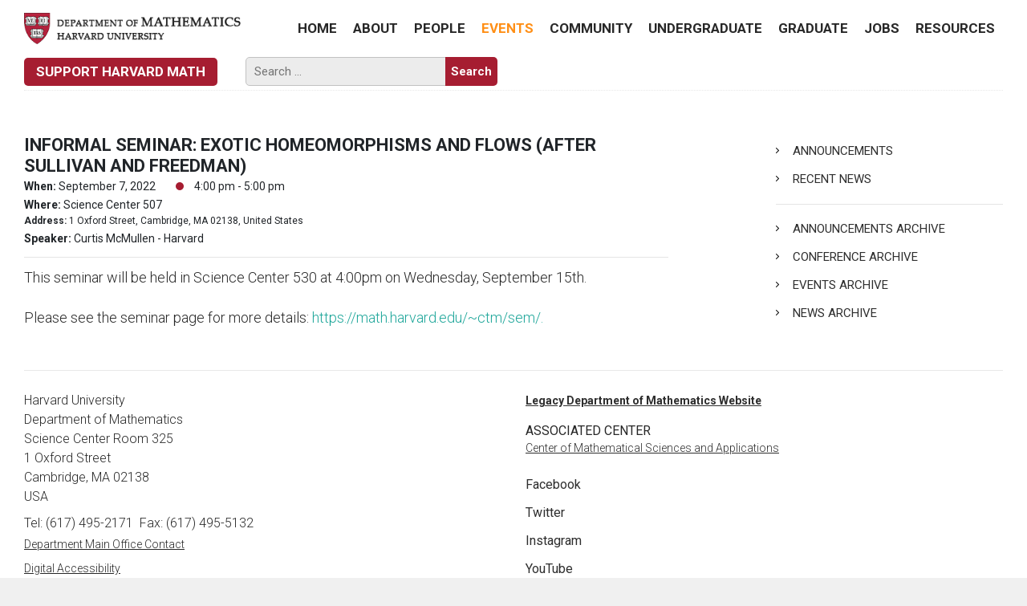

--- FILE ---
content_type: text/css
request_url: https://www.math.harvard.edu/wp-content/themes/harvard-theme/style.css?ver=6.9
body_size: 223
content:
/*!
Theme Name: Harvard Math
Theme URI: https://www.smartsites.com/
Author: SmartSites
Author URI: https://www.smartsites.com/
Description: SmartSites offer a full suite of ecommerce design and development services
Version: 1.0.0
License: GNU General Public License v2 or later
License URI: LICENSE
Text Domain: harvard-theme
Tags: custom-background, custom-logo, custom-menu, featured-images, threaded-comments, translation-ready

This theme, like WordPress, is licensed under the GPL.
Use it to make something cool, have fun, and share what you've learned with others.

Harvard Math, (C) 2012-2017 Automattic, Inc.

Normalizing styles have been helped along thanks to the fine work of
Nicolas Gallagher and Jonathan Neal https://necolas.github.io/normalize.css/
*/

/*--------------------------------------------------------------
>>> TABLE OF CONTENTS:
----------------------------------------------------------------
# Normalize
# Typography
# Elements
# Forms
# Navigation
	## Links
	## Menus
# Accessibility
# Alignments
# Clearings
# Widgets
# Content
	## Posts and pages
	## Comments
# Infinite scroll
# Media
	## Captions
	## Galleries
--------------------------------------------------------------*/

--- FILE ---
content_type: text/css
request_url: https://www.math.harvard.edu/wp-content/themes/harvard-theme/css/main.css?ver=1.1
body_size: 19946
content:
/*--------------------------------------------------------------
bg cover
--------------------------------------------------------------*/
@import url("https://fonts.googleapis.com/css?family=Roboto:300,400,500,700");
.bg-cover {
  background-size: cover;
  background-repeat: no-repeat;
  background-position: center; }

.bg-cover > img {
  display: none; }

/*--------------------------------------------------------------
gutters
--------------------------------------------------------------*/
/*--------------------------------------------------------------
global
--------------------------------------------------------------*/
.font-medium {
  font-weight: 500; }

.font-semibold {
  font-weight: 600; }

.font-bold {
  font-weight: 700; }

.link-secondary {
  color: #000000;
  text-transform: capitalize;
  font-size: 1.6rem;
  font-weight: 400; }
  .link-secondary:hover, .link-secondary:active, .link-secondary:focus {
    color: #000000;
    text-decoration: underline; }

.link-ternary {
  color: #1ea69a;
  text-decoration: underline;
  font-weight: 400;
  font-size: 1.6rem;
  text-transform: uppercase; }
  .link-ternary:hover, .link-ternary:active, .link-ternary:focus {
    color: #1ea69a;
    text-decoration: none; }

.underline {
  position: relative; }
  .underline::after {
    position: absolute;
    content: '';
    left: 0;
    bottom: -8px;
    background-color: #1ea69a;
    height: 2px;
    width: 115px; }
    @media (min-width: 1200px) {
      .underline::after {
        bottom: -12px; } }

.pb-10 {
  padding-bottom: 1rem; }
  @media (min-width: 768px) {
    .pb-10 {
      padding-bottom: 4rem; } }
  @media (min-width: 992px) {
    .pb-10 {
      padding-bottom: 7rem; } }
  @media (min-width: 1200px) {
    .pb-10 {
      padding-bottom: 10rem; } }

@media (min-width: 1200px) {
  .panel-text {
    max-width: 895px;
    margin-right: auto; } }

.panel-text p {
  line-height: 2.8rem; }
  @media (min-width: 1200px) {
    .panel-text p {
      line-height: 3.5rem; } }

.date-info {
  display: block;
  font-weight: 700;
  font-size: 1.4rem;
  line-height: 2rem;
  margin-bottom: 0.8rem; }

html {
  line-height: 1.15;
  /* 1 */
  -webkit-text-size-adjust: 100%;
  /* 2 */
  font-size: 62.5%;
  box-sizing: border-box;
  margin-top: 0 !important; }

*,
*:after,
*:before {
  -webkit-box-sizing: border-box;
  -moz-box-sizing: border-box;
  box-sizing: border-box; }

body {
  margin: 0;
  background-color: #f0f0f0; }

#page {
  position: relative;
  overflow: hidden; }

/* Grouping content
   ========================================================================== */
/**
 * 1. Add the correct box sizing in Firefox.
 * 2. Show the overflow in Edge and IE.
 */
hr {
  box-sizing: content-box;
  /* 1 */
  height: 0;
  /* 1 */
  overflow: visible;
  /* 2 */ }

/**
 * 1. Correct the inheritance and scaling of font size in all browsers.
 * 2. Correct the odd `em` font sizing in all browsers.
 */
pre {
  font-family: monospace, monospace;
  /* 1 */
  font-size: 1em;
  /* 2 */ }

/* Text-level semantics
   ========================================================================== */
/**
 * Remove the gray background on active links in IE 10.
 */
a {
  background-color: transparent; }

/**
 * 1. Remove the bottom border in Chrome 57-
 * 2. Add the correct text decoration in Chrome, Edge, IE, Opera, and Safari.
 */
abbr[title] {
  border-bottom: none;
  /* 1 */
  text-decoration: underline;
  /* 2 */ }

/**
 * Add the correct font weight in Chrome, Edge, and Safari.
 */
b,
strong {
  font-weight: bolder; }

/**
 * 1. Correct the inheritance and scaling of font size in all browsers.
 * 2. Correct the odd `em` font sizing in all browsers.
 */
code,
kbd,
samp {
  font-family: monospace, monospace;
  /* 1 */
  font-size: 1rem;
  /* 2 */ }

/* Embedded content
   ========================================================================== */
/**
 * Remove the border on images inside links in IE 10.
 */
img {
  border-style: none;
  vertical-align: top; }

/*--------------------------------------------------------------
# Typography
--------------------------------------------------------------*/
textarea {
  resize: none; }

body {
  border: 0;
  text-rendering: geometricPrecision;
  -webkit-font-smoothing: antialiased;
  -moz-osx-font-smoothing: grayscale; }

h1,
h2,
h3,
h4,
h5,
h6 {
  margin-top: 0;
  margin-bottom: 1.5rem; }

h2,
h3 {
  color: #2e2e2e; }

h4 {
  color: #282828; }

p {
  margin-top: 0;
  margin-bottom: 1.5rem;
  color: #282828; }
  @media (min-width: 1200px) {
    p {
      margin-bottom: 2rem; } }

/*--------------------------------------------------------------
# Elements
--------------------------------------------------------------*/
ul,
ol {
  margin: 0;
  padding: 0; }

ul {
  list-style: none;
  margin: 0; }

ol {
  list-style: decimal; }

dd {
  margin: 0 1.5em 1.5em; }

img {
  height: auto;
  /* Make sure images are scaled correctly. */
  max-width: 100%;
  /* Adhere to container width. */ }

figure {
  margin: 1rem 0;
  /* Extra wide images within figure tags don't overflow the content area. */ }

/*--------------------------------------------------------------
## Links
--------------------------------------------------------------*/
a {
  text-decoration: none;
  color: #1ea69a; }

a:focus,
a:active {
  color: #1ea69a;
  text-decoration: none !important; }

/* Todo: theme check plugin */
/*--------------------------------------------------------------
## Custom styles
--------------------------------------------------------------*/
.container {
  width: 100%;
  max-width: 138rem;
  padding: 0 1.5rem;
  margin: 0 auto;
  background-color: #ffffff; }
  @media (min-width: 1200px) {
    .container {
      padding: 0 3rem; } }

.main-content-holder .content-block {
  position: relative; }

/*--------------------------------------------------------------
fonts
--------------------------------------------------------------*/
/* google fonts */
body {
  font-family: 'Roboto', sans-serif;
  font-weight: 400;
  font-size: 1.6rem;
  line-height: 2.5rem; }
  @media (min-width: 1200px) {
    body {
      line-height: 3rem;
      font-size: 1.8rem; } }

h1,
h2,
h3,
h4,
h5,
h6 {
  font-family: 'Roboto', sans-serif;
  line-height: 1.2; }

h1 {
  font-size: 2rem;
  text-transform: uppercase;
  letter-spacing: 2px;
  font-weight: 400; }
  @media (min-width: 992px) {
    h1 {
      font-size: 3rem; } }

h2 {
  font-size: 2.5rem;
  text-transform: capitalize;
  letter-spacing: 2px;
  font-weight: 400; }
  @media (min-width: 768px) {
    h2 {
      font-size: 3rem; } }
  @media (min-width: 992px) {
    h2 {
      font-size: 3.5rem; } }
  @media (min-width: 1200px) {
    h2 {
      font-size: 4.8rem; } }

h3 {
  font-size: 2rem;
  font-weight: 500;
  text-transform: uppercase; }
  @media (min-width: 768px) {
    h3 {
      font-size: 2.3rem; } }
  @media (min-width: 992px) {
    h3 {
      font-size: 2.6rem; } }
  @media (min-width: 1200px) {
    h3 {
      font-size: 3rem; } }

h4 {
  font-size: 1.8rem;
  font-weight: 700;
  text-transform: uppercase; }
  @media (min-width: 768px) {
    h4 {
      font-size: 2rem; } }
  @media (min-width: 1200px) {
    h4 {
      font-size: 2.2rem; } }

h5 {
  font-size: 1.6rem;
  font-weight: 700;
  text-transform: uppercase;
  margin-bottom: 0.5rem;
  line-height: 1.3; }
  @media (min-width: 1200px) {
    h5 {
      font-size: 1.8rem; } }

h6 {
  font-size: 1.6rem;
  font-weight: 400;
  text-transform: uppercase; }

p {
  font-weight: 300; }

address {
  font-size: 1.6rem;
  line-height: 2.4rem;
  font-weight: 300;
  color: #282828;
  font-style: normal; }
  address p {
    margin-bottom: 1rem; }

@media (max-width: 767px) {
  .site-content .breadcrumbs {
    display: none; } }

@media (max-width: 767px) {
  .site-content .main-content-holder {
    padding-top: 3rem; } }

@media (max-width: 767px) {
  .site-content .content-block {
    border-bottom: 1px solid #e8e8e8; } }

.single-post .event_item h1 {
  font-size: 2.2rem;
  font-weight: 700;
  text-transform: uppercase;
  letter-spacing: initial; }
  
  .single-ecwd_event .event_item h1 {
  font-size: 2.2rem;
  font-weight: 700;
  text-transform: uppercase;
  letter-spacing: initial; }

.archive.category .event_item h1 a {
  font-size: 2.2rem;
  font-weight: 700;
  text-transform: uppercase;
  letter-spacing: initial;
  color: #282828; }

.page-template-default .site-content ul {
  list-style: disc; }

.page-template-default .site-content ul,
.page-template-default .site-content ol {
  padding-left: 2rem;
  font-weight: 300;
  margin: 0 0 2rem; }
  .page-template-default .site-content ul li,
  .page-template-default .site-content ol li {
    margin-bottom: 0.5rem; }
    @media (min-width: 1200px) {
      .page-template-default .site-content ul li,
      .page-template-default .site-content ol li {
        margin-bottom: 0.8rem; } }

.page-template-default .site-content a {
  font-weight: 400; }
  .page-template-default .site-content a:focus {
    outline: none; }
  .page-template-default .site-content a:hover {
    color: #a61d31; }

.with-sidebar .panel-text ul,
.with-sidebar .panel-text ol {
  padding-left: 2rem;
  font-weight: 300;
  margin: 0 0 2rem; }
  .with-sidebar .panel-text ul li,
  .with-sidebar .panel-text ol li {
    margin-bottom: 0.5rem; }
    @media (min-width: 1200px) {
      .with-sidebar .panel-text ul li,
      .with-sidebar .panel-text ol li {
        margin-bottom: 0.8rem; } }

.with-sidebar .panel-text ul {
  list-style: disc; }

@media (min-width: 992px) {
  .with-sidebar .panel-text h2 {
    font-size: 3.5rem !important; } }

.with-sidebar .panel-text .table-responsive {
  margin-bottom: 0.5em; }

.with-sidebar .panel-text table {
  font-weight: 300; }

.site-footer {
  border-top: 1px solid #e8e8e8; }

.primary-footer {
  padding: 2.5rem 0;
  color: #282828;
  font-size: 1.4rem; }
  .primary-footer .university-contact-details {
    margin-bottom: 3rem; }
    @media (min-width: 576px) {
      .primary-footer .university-contact-details {
        margin-bottom: 0; } }
  .primary-footer .tel-fax {
    font-size: 1.6rem;
    color: #282828;
    font-weight: 300;
    display: flex; }
    .primary-footer .tel-fax a,
    .primary-footer .tel-fax span {
      color: #282828;
      font-weight: 300;
      display: block;
      line-height: 2.2rem; }
    .primary-footer .tel-fax a {
      cursor: pointer;
      padding-right: 0.8rem; }
      .primary-footer .tel-fax a:hover, .primary-footer .tel-fax a:active, .primary-footer .tel-fax a:focus {
        text-decoration: none;
        color: #1ea69a; }
  .primary-footer .mail-info {
    font-weight: 300;
    color: #282828;
    text-decoration: underline; }
    .primary-footer .mail-info:hover, .primary-footer .mail-info:active, .primary-footer .mail-info:focus {
      color: #1ea69a; }
  .primary-footer .associated-programs {
    font-weight: 300; }
    .primary-footer .associated-programs h6 {
      font-weight: 400;
      margin: 1.5rem 0 0.8rem; }
    .primary-footer .associated-programs a {
      display: block;
      color: #2e2e2e;
      text-decoration: underline;
      font-size: 1.4rem;
      line-height: 2.5rem;
      margin-bottom: 0.5rem; }
      .primary-footer .associated-programs a:hover, .primary-footer .associated-programs a:active, .primary-footer .associated-programs a:focus {
        color: #1ea69a;
        text-decoration: underline; }

.secondary-footer {
  margin: 0 -1.5rem;
  padding: 1.5rem;
  text-align: center;
  background-color: #f0f0f0; }
  @media (min-width: 992px) {
    .secondary-footer {
      padding: 2.5rem 0;
      margin: 0 -3rem; } }
  .secondary-footer p {
    margin-bottom: 0;
    font-size: 1.4rem;
    font-weight: 400; }
    .secondary-footer p a {
      color: #282828; }
      .secondary-footer p a:hover {
        text-decoration: underline; }

@media (max-width: 767px) {
  .sidebar {
    padding-bottom: 2.5rem; } }

.sidebar ul {
  padding: 0 !important;
  margin: 0 !important; }

.sidebar li {
  position: relative;
  color: #2e2e2e;
  font-size: 1.5rem;
  line-height: 1.4;
  font-weight: 400;
  margin: 0 0 1.4rem !important; }
  .sidebar li a {
    display: inline-block;
    text-decoration: none;
    color: #2e2e2e;
    font-size: 1.5rem;
    font-weight: 400;
    padding-left: 2.1rem; }
    .sidebar li a:after {
      position: absolute;
      content: "";
      top: 7px;
      left: 0;
      height: 8px;
      width: 4px;
      background: url(../images/sprite.png) no-repeat -8px 0; }
    .sidebar li a:hover {
      text-decoration: underline;
      color: #ff8f16; }
      .sidebar li a:hover:after {
        background: url(../images/sprite.png) no-repeat 0 0; }
  .sidebar li.active {
    color: #ff8f16; }
    .sidebar li.active a {
      color: #ff8f16; }
      .sidebar li.active a:after {
        background: url(../images/sprite.png) no-repeat 0 0; }

.sidebar .current_page_item > a {
  font-weight: 700;
  color: #ff8f16; }
  .sidebar .current_page_item > a:after {
    background: url(../images/sprite.png) no-repeat 0 0; }

.sidebar .sidebar_sub-menu,
.sidebar .children {
  padding-top: 1rem !important;
  margin-left: 1.7rem !important; }
  .sidebar .sidebar_sub-menu li,
  .sidebar .children li {
    margin: 0 0 0.7rem;
    line-height: 1.2; }
    .sidebar .sidebar_sub-menu li a,
    .sidebar .children li a {
      padding-left: 1.5rem;
      font-size: 1.3rem;
      line-height: 1.2;
      color: #6d6d6d; }
      .sidebar .sidebar_sub-menu li a:after,
      .sidebar .children li a:after {
        top: 7px;
        left: 3px;
        height: 6px;
        width: 6px;
        background: #6d6d6d;
        -webkit-border-radius: 50%;
        -moz-border-radius: 50%;
        border-radius: 50%; }
      .sidebar .sidebar_sub-menu li a:hover,
      .sidebar .children li a:hover {
        color: #ff8f16; }
        .sidebar .sidebar_sub-menu li a:hover:after,
        .sidebar .children li a:hover:after {
          background: #ff8f16; }
    .sidebar .sidebar_sub-menu li.active a:after,
    .sidebar .children li.active a:after {
      background: #ff8f16; }
  .sidebar .sidebar_sub-menu .current_page_item > a,
  .sidebar .children .current_page_item > a {
    color: #ff8f16; }
    .sidebar .sidebar_sub-menu .current_page_item > a:after,
    .sidebar .children .current_page_item > a:after {
      background: #ff8f16; }

.sidebar .external-links {
  border-top: 1px solid #333;
  padding-top: 1.4rem; }
  .sidebar .external-links .nav-link {
    padding-top: 0;
    padding-right: 0;
    padding-bottom: 0; }

.custom_course {
  display: inline-block;
  margin-bottom: 1.5rem; }
  .custom_course_child {
    border-bottom: 1px solid #333;
    margin-bottom: 1.5rem; }

.parent-pageid-202 .page-item-202.page_item_has_children ul.children,
.page-id-202 .page-item-202.page_item_has_children ul.children {
  display: block; }

/*li.page-item-3561 ul.children {
  display: none !important; }

.page-id-3561 li.page-item-3561 ul.children,
.page-id-3593 li.page-item-3561 ul.children,
.page-id-3636 li.page-item-3561 ul.children,
.page-id-3591 li.page-item-3561 ul.children {
  display: block !important; }*/
  
li.page_item ul.children {
  display: none; }

li.current_page_item ul.children,
li.current_page_parent ul.children {
  display: block !important; }

.table-dissertations {
  padding-top: 2rem; }
  @media (min-width: 1200px) {
    .table-dissertations {
      padding-top: 4rem; } }
  .table-dissertations .table-responsive {
    margin-bottom: 1.5rem !important; }
    @media (min-width: 992px) {
      .table-dissertations .table-responsive {
        margin-bottom: 2.5rem !important; } }
    @media (min-width: 1200px) {
      .table-dissertations .table-responsive {
        margin-bottom: 3.5rem !important; } }
  .table-dissertations .table tr:first-child td {
    font-weight: 500; }
  .table-dissertations .table tr td {
    padding: 1rem; }
    .table-dissertations .table tr td:first-child, .table-dissertations .table tr td:nth-child(2), .table-dissertations .table tr td:nth-child(3) {
      width: 16.67%; }
    .table-dissertations .table tr td:last-child {
      width: 50%; }
    .table-dissertations .table tr td b {
      font-weight: 300; }

.custom-btn {
  display: inline-block;
  font-size: 1.6rem;
  line-height: 1.2;
  letter-spacing: 1px;
  text-transform: uppercase;
  transition: all 0.3s ease-in-out;
  padding: 1rem 2rem;
  outline: none;
  border: 0;
  border-radius: 3px;
  cursor: pointer; }
  @media (min-width: 768px) {
    .custom-btn {
      padding: 1.5rem 3.5rem; } }
  @media (min-width: 1200px) {
    .custom-btn {
      padding: 1.5rem 5rem;
      font-size: 1.8rem; } }
  .custom-btn:hover {
    transform: translateY(-5px);
    box-shadow: 0px 5px 16px 0px rgba(138, 138, 138, 0.7);
    text-decoration: none !important; }

.custom-btn-primary {
  color: #ffffff;
  background-color: #a61d31; }
  .custom-btn-primary:visited, .custom-btn-primary:hover, .custom-btn-primary:focus {
    color: #ffffff;
    text-decoration: none; }
  .custom-btn-primary:hover {
    background-color: #bc2137;
    text-decoration: none; }

.breadcrumbs {
  padding: 2rem 0 1rem;
  font-size: 0; }
  @media (min-width: 768px) {
    .breadcrumbs {
      padding: 4rem 0 2.5rem; } }
  .breadcrumbs a span {
    color: #282828;
    text-transform: capitalize; }
  .breadcrumbs a:hover span {
    color: #ff8f16; }
  .breadcrumbs span {
    color: #ff8f16;
    text-transform: capitalize;
    /* 
      >span {
         position: relative;
         display: inline-block;

         &::after {
            position: absolute;
            content: '.';
            font-size: 2rem;
            bottom: 0;
            color: #282828;
            font-weight: 600;
            left: -10px;
         }
      } */ }
  .breadcrumbs span span,
  .breadcrumbs a {
    font-size: 18px;
    padding-right: 8px; }

.home-banner {
  margin: 0 -1.5rem; }
  @media (min-width: 1200px) {
    .home-banner {
      margin: 0 -3rem; } }
  .home-banner .carousel-item {
    min-height: 325px;
    background-repeat: no-repeat;
    background-size: cover; }
  .home-banner .carousel-indicators li {
    width: 11px;
    height: 11px;
    border-radius: 50%;
    border: 1px solid #ffffff;
    margin: 0 5px 0; }
    @media (min-width: 992px) {
      .home-banner .carousel-indicators li {
        display: none; } }
  .home-banner .carousel-control-prev,
  .home-banner .carousel-control-next {
    display: none; }
    @media (min-width: 992px) {
      .home-banner .carousel-control-prev,
      .home-banner .carousel-control-next {
        display: flex;
        align-items: center;
        top: 50%;
        transform: translateY(-50%);
        width: 45px;
        height: 50px;
        background-color: rgba(0, 0, 0, 0.9); } }

.site-header {
  background-color: #ffffff;
  border-bottom: 1px dotted #e8e8e8; }

.logo {
  max-width: 230px;
  overflow: hidden; }
  @media (min-width: 480px) {
    .logo {
      max-width: 270px; } }
  @media (min-width: 1367px) {
    .logo {
      max-width: 100%; } }

.navbar {
  padding: 1rem 0; }
  @media (min-width: 992px) {
    .navbar {
      display: flex;
      justify-content: space-between;
      padding: 1.5rem 0; } }
  .navbar-light .navbar-toggler {
    color: #6d6d6d;
    border-color: #282828;
    padding: 0.75rem; }
    .navbar-light .navbar-toggler:focus {
      outline: none; }
    .navbar-light .navbar-toggler.collapsed {
      border-color: #a2a1a1; }
  .navbar-light .navbar-nav .nav-link {
    padding: 0.8rem 1rem 0.8rem 0;
    color: #282828;
    font-weight: 700;
    font-size: 1.4rem;
    line-height: 1.5;
    text-transform: uppercase; }
    .navbar-light .navbar-nav .nav-link:hover {
      color: #ff8f16; }
    @media (min-width: 992px) {
      .navbar-light .navbar-nav .nav-link {
        font-size: 1.5rem;
        padding-left: 0.8rem;
        padding-right: 0.8rem; } }
    @media (min-width: 1200px) {
      .navbar-light .navbar-nav .nav-link {
        font-size: 1.7rem;
        padding-left: 1rem;
        padding-right: 1rem; } }
    @media (min-width: 1366px) {
      .navbar-light .navbar-nav .nav-link {
        font-size: 1.9rem;
        padding-left: 1.5rem;
        padding-right: 1.5rem; } }
  .navbar-light .navbar-nav .current-menu-item > .nav-link,
  .navbar-light .navbar-nav .current-page-ancestor > .nav-link {
    color: #ff8f16; }
  @media (min-width: 992px) {
    .navbar-collapse {
      flex-grow: 0; } }
  .navbar-nav {
    padding-top: 1rem; }
    @media (min-width: 992px) {
      .navbar-nav {
        padding-top: 0; } }
  .navbar .nav-item.active .nav-link {
    color: #ff8f16; }
  .navbar .dropdown-menu {
    border: none; }
    @media (min-width: 992px) {
      .navbar .dropdown-menu {
        top: 115%; } }
    .navbar .dropdown-menu .dropdown-item {
      color: #282828;
      font-weight: 700;
      font-size: 1.4rem;
      text-transform: capitalize;
      padding: 0.5rem 1.5rem; }
      .navbar .dropdown-menu .dropdown-item:focus, .navbar .dropdown-menu .dropdown-item:hover {
        background-color: transparent;
        color: #ff8f16; }
      @media (min-width: 992px) {
        .navbar .dropdown-menu .dropdown-item {
          padding: 0.8rem 1.5rem;
          font-size: 1.5rem; } }

.accordion.undergrad-research .divider-collapse-title {
  padding-top: 1.5rem; }
  @media (min-width: 992px) {
    .accordion.undergrad-research .divider-collapse-title {
      padding-top: 2rem; } }
  @media (min-width: 1200px) {
    .accordion.undergrad-research .divider-collapse-title {
      padding-top: 3rem; } }
  .accordion.undergrad-research .divider-collapse-title:first-child {
    padding-top: 0rem; }
  @media (min-width: 1200px) {
    .accordion.undergrad-research .divider-collapse-title h3 {
      font-size: 2.5rem;
      margin-bottom: 2rem; } }

.accordion.undergrad-research .card {
  margin-bottom: 1.5rem; }
  @media (min-width: 1200px) {
    .accordion.undergrad-research .card {
      margin-bottom: 2rem; } }

.accordion.undergrad-research .card-header {
  padding: 0; }
  .accordion.undergrad-research .card-header .btn-link {
    position: relative;
    padding: 1.2rem 3.5rem 1.2rem 1.2rem; }
    .accordion.undergrad-research .card-header .btn-link::before, .accordion.undergrad-research .card-header .btn-link::after {
      position: absolute;
      content: '';
      background-color: #000000;
      top: 50%;
      transform: translateY(-50%); }
    .accordion.undergrad-research .card-header .btn-link::before {
      width: 13px;
      height: 2px;
      right: 12px; }
      @media (min-width: 992px) {
        .accordion.undergrad-research .card-header .btn-link::before {
          right: 20px; } }
    .accordion.undergrad-research .card-header .btn-link::after {
      right: 17px;
      height: 12px;
      width: 2px; }
      @media (min-width: 992px) {
        .accordion.undergrad-research .card-header .btn-link::after {
          right: 25px; } }
    .accordion.undergrad-research .card-header .btn-link:hover, .accordion.undergrad-research .card-header .btn-link:focus {
      text-decoration: none; }
    .accordion.undergrad-research .card-header .btn-link[aria-expanded="true"]::after {
      display: none; }
    @media (min-width: 992px) {
      .accordion.undergrad-research .card-header .btn-link {
        padding: 1.5rem 5rem 1.5rem 1.5rem; } }
    @media (min-width: 1200px) {
      .accordion.undergrad-research .card-header .btn-link {
        padding: 1.8rem 5rem 1.8rem 1.8rem; } }
  .accordion.undergrad-research .card-header h4 {
    margin-bottom: 0;
    text-transform: initial;
    white-space: normal;
    font-size: 1.7rem; }

.accordion.undergrad-research .card-body {
  padding: 1.2rem 3.5rem 1.2rem 1.2rem; }
  @media (min-width: 992px) {
    .accordion.undergrad-research .card-body {
      padding: 1.5rem 5rem 1.5rem 1.5rem; } }
  @media (min-width: 1200px) {
    .accordion.undergrad-research .card-body {
      padding: 1.8rem 5rem 1.8rem 1.8rem; } }

.accordion.courses .card-body-header {
  display: flex;
  align-items: flex-end;
  flex-wrap: wrap; }

.accordion.courses .card-body-info {
  width: 100%; }
  @media (min-width: 992px) {
    .accordion.courses .card-body-info {
      width: 50%; } }

.accordion.courses .card-body-content dl {
  font-size: 1.6rem;
  font-weight: 500;
  line-height: 2.4rem;
  margin-bottom: 1.5rem; }
  @media (min-width: 576px) {
    .accordion.courses .card-body-content dl {
      display: flex;
      flex-wrap: wrap;
      width: 100%; } }
  @media (min-width: 1200px) {
    .accordion.courses .card-body-content dl {
      margin-bottom: 2rem; } }

.accordion.courses .card-body-content dd {
  margin: 0; }
  @media (min-width: 576px) {
    .accordion.courses .card-body-content dd {
      width: 70%; } }

.accordion.courses .card-body-content dt {
  text-decoration: underline;
  font-weight: 500;
  margin-bottom: 1.5rem; }
  @media (min-width: 576px) {
    .accordion.courses .card-body-content dt {
      text-decoration: none;
      margin-bottom: 0;
      width: 30%; } }

.accordion.courses .card-body-content .course-attr {
  margin-bottom: 1.5rem !important; }

.accordion.courses .card-body em,
.accordion.courses .card-body p {
  font-size: 1.6rem;
  font-weight: 400;
  line-height: 2.4rem;
  margin-bottom: 1.5rem; }
  @media (min-width: 1200px) {
    .accordion.courses .card-body em,
    .accordion.courses .card-body p {
      margin-bottom: 2rem; } }

.accordion.courses .card-body em {
  display: block; }

.accordion.courses .card-body p strong {
  display: inline-block; }

.accordion.courses .card-body p.lead {
  font-weight: 500;
  margin-bottom: 2rem; }
  @media (min-width: 1200px) {
    .accordion.courses .card-body p.lead {
      margin-bottom: 2.5rem; } }

.accordion.courses .table {
  font-size: 1.6rem;
  font-weight: 500;
  line-height: 2.4rem; }
  .accordion.courses .table caption {
    font-weight: 500;
    color: #000000;
    font-size: 1.6rem;
    margin-bottom: 1rem; }

.accordion.resources {
  width: 100%; }
  .accordion.resources .divider-collapse-title {
    padding-top: 1.5rem; }
    @media (min-width: 992px) {
      .accordion.resources .divider-collapse-title {
        padding-top: 2rem; } }
    @media (min-width: 1200px) {
      .accordion.resources .divider-collapse-title {
        padding-top: 3rem; } }
    .accordion.resources .divider-collapse-title:first-child {
      padding-top: 0; }
    @media (min-width: 1200px) {
      .accordion.resources .divider-collapse-title h3 {
        font-size: 2.5rem;
        margin-bottom: 2rem; } }
  .accordion.resources .card {
    margin-bottom: 1.5rem; }
    @media (min-width: 1200px) {
      .accordion.resources .card {
        margin-bottom: 2rem; } }
  .accordion.resources .card-header {
    padding: 0; }
    .accordion.resources .card-header .btn-link {
      position: relative;
      padding: 1.2rem 3.5rem 1.2rem 1.2rem; }
      .accordion.resources .card-header .btn-link::before, .accordion.resources .card-header .btn-link::after {
        position: absolute;
        content: '';
        background-color: #000000;
        top: 50%;
        transform: translateY(-50%); }
      .accordion.resources .card-header .btn-link::before {
        width: 13px;
        height: 2px;
        right: 12px; }
        @media (min-width: 992px) {
          .accordion.resources .card-header .btn-link::before {
            right: 20px; } }
      .accordion.resources .card-header .btn-link::after {
        right: 17px;
        height: 12px;
        width: 2px; }
        @media (min-width: 992px) {
          .accordion.resources .card-header .btn-link::after {
            right: 25px; } }
      .accordion.resources .card-header .btn-link:hover, .accordion.resources .card-header .btn-link:focus {
        text-decoration: none; }
      .accordion.resources .card-header .btn-link[aria-expanded="true"]::after {
        display: none; }
      @media (min-width: 992px) {
        .accordion.resources .card-header .btn-link {
          padding: 1.5rem 5rem 1.5rem 1.5rem; } }
      @media (min-width: 1200px) {
        .accordion.resources .card-header .btn-link {
          padding: 1.8rem 5rem 1.8rem 1.8rem; } }
    .accordion.resources .card-header h4 {
      margin-bottom: 0;
      text-transform: initial;
      white-space: normal;
      font-size: 1.7rem; }
  .accordion.resources .card-body {
    padding: 1.2rem 3.5rem 1.2rem 1.2rem; }
    @media (min-width: 992px) {
      .accordion.resources .card-body {
        padding: 1.5rem 5rem 1.5rem 1.5rem; } }
    @media (min-width: 1200px) {
      .accordion.resources .card-body {
        padding: 1.8rem 5rem 1.8rem 1.8rem; } }

iframe {
  max-width: 100%; }

.home .announcements-single-image a img {
  max-width: inherit; }

.home-details {
  padding: 2rem 0 5rem 0; }
  @media (min-width: 992px) {
    .home-details {
      padding: 3.5rem 0 7rem 0; } }

.upcoming-events {
  margin-bottom: 3rem; }
  .upcoming-events img {
    width: 100%; }
  .upcoming-events .custom-loader {
    display: none; }
  .upcoming-events .simcal-calendar {
    box-shadow: 2.5px 12.99px 18px 0 rgba(141, 141, 141, 0.1);
    background-color: #fafafa;
    padding: 2rem 1.5rem;
    max-height: 57rem;
    overflow-y: auto; }
    @media (min-width: 1200px) {
      .upcoming-events .simcal-calendar {
        padding-left: 2rem;
        padding-right: 2rem; } }
    .upcoming-events .simcal-calendar .simcal-day-label {
      display: none; }
  .upcoming-events .simcal-past {
    border-bottom: 1px solid #f0f0f0;
    margin: 0 0 2.5rem 0;
    padding: 0 2rem; }
    .upcoming-events .simcal-past:last-child {
      border-bottom: none;
      margin-bottom: 0; }
      .upcoming-events .simcal-past:last-child p {
        margin-bottom: 0; }
  .upcoming-events .simcal-event-details {
    font-size: 0; }
    .upcoming-events .simcal-event-details p {
      display: flex;
      flex-wrap: wrap; }
      .upcoming-events .simcal-event-details p + p {
        display: none; }
      .upcoming-events .simcal-event-details p .simcal-event-start-date {
        margin-right: 1.5rem; }
        @media (min-width: 481px) {
          .upcoming-events .simcal-event-details p .simcal-event-start-date {
            max-width: 6.5rem;
            margin-right: 0; } }
        .upcoming-events .simcal-event-details p .simcal-event-start-date:hover {
          color: #1ea69a; }
      .upcoming-events .simcal-event-details p .simcal-event-end-time {
        margin: 0 2rem 0 0.5rem; }
        .upcoming-events .simcal-event-details p .simcal-event-end-time:before {
          content: '-';
          display: inline-block;
          margin-right: 0.5rem; }
      .upcoming-events .simcal-event-details p .simcal-event-start,
      .upcoming-events .simcal-event-details p .simcal-event-end {
        font-size: 1.3rem;
        line-height: 2.3rem;
        font-weight: 400;
        color: #2e2e2e; }
      .upcoming-events .simcal-event-details p strong {
        font-size: 1.4rem;
        font-weight: 700;
        color: #2e2e2e; }
      .upcoming-events .simcal-event-details p br {
        display: none; }
  .upcoming-events .simcal-event:nth-child(odd) .events-time:before {
    background: #ff8f16; }
  .upcoming-events .simcal-event:nth-child(even) .events-time:before {
    background: #1ea69a; }
  @media (min-width: 576px) {
    .upcoming-events .simcal-event .simcal-event-start-date {
      visibility: hidden;
      font-size: 0; } }
  .upcoming-events .simcal-event:first-child .simcal-event-start-date {
    visibility: visible;
    font-size: 1.3rem; }
  .upcoming-events .simcal-event .events-time {
    position: relative;
    margin: 0;
    display: block; }
    @media (min-width: 575px) {
      .upcoming-events .simcal-event .events-time {
        display: inline-block;
        margin: 0;
        margin-left: 2rem; } }
    @media (min-width: 481px) {
      .upcoming-events .simcal-event .events-time {
        margin: 0 0 0 2.5rem;
        width: 19rem; } }
    .upcoming-events .simcal-event .events-time:before {
      content: '';
      height: 1.2rem;
      width: 1.2rem;
      border-radius: 50%;
      display: inline-block;
      margin-right: 1rem; }

.event-loader .custom-loader {
  display: block;
  max-width: 8rem;
  margin: 0 auto; }

.event-loader .simcal-calendar {
  overflow: hidden;
  opacity: 0;
  height: 0; }

.announcements {
  margin-bottom: 4rem; }
  .announcements h5 a {
    display: block;
    color: #2e2e2e; }
    .announcements h5 a:hover {
      text-decoration: underline; }
  .announcements-details {
    box-shadow: 7.5px 12.99px 21px 0 rgba(141, 141, 141, 0.2);
    background-color: #fafafa;
    padding: 1.5rem; }
    @media (min-width: 1200px) {
      .announcements-details {
        padding: 2.5rem;
        margin-bottom: 4rem; } }
  .announcements-single {
    margin-bottom: 2rem; }
    @media (min-width: 576px) {
      .announcements-single {
        display: flex; } }
    .announcements-single-image {
      margin-bottom: 1.5rem; }
      @media (min-width: 576px) {
        .announcements-single-image {
          margin-right: 2rem; } }
    .announcements-single-info p {
      font-weight: 300;
      margin-bottom: 0.5rem;
      font-size: 1.6rem;
      line-height: 2.5rem; }

.news-single {
  background-color: #fafafa;
  padding: 1.5rem;
  box-shadow: 7.5px 12.99px 21px 0 rgba(141, 141, 141, 0.2); }
  @media (min-width: 1200px) {
    .news-single {
      padding: 2.5rem; } }
  .news-single h5 {
    font-weight: 400;
    margin-bottom: 2.5rem; }
    .news-single h5 br {
      display: none; }
      @media (min-width: 576px) {
        .news-single h5 br {
          display: block; } }
    .news-single h5 a {
      display: block;
      color: #2e2e2e; }
      .news-single h5 a:hover {
        text-decoration: underline; }
  .news-single p {
    font-weight: 300;
    margin-bottom: 0.5rem;
    font-size: 1.6rem;
    line-height: 2.5rem; }

.page-template-template-about .modal-dialog {
  display: flex;
  height: 100%; }
  .page-template-template-about .modal-dialog .modal-content {
    align-self: center;
    background: #fff; }

.title-wrap .title-bb {
  position: relative;
  display: inline-block;
  border-bottom: 2px solid #1ea69a;
  padding-bottom: 1.7rem;
  line-height: 1.1; }

.contact-information {
  flex-wrap: wrap;
  overflow: hidden;
  color: #282828;
  font-size: 1.5rem;
  padding: 1rem 0;
  justify-content: center; }
  @media (min-width: 576px) {
    .contact-information {
      justify-content: flex-start; } }
  @media (min-width: 768px) {
    .contact-information {
      padding: 5.4rem 0 0;
      justify-content: flex-start; } }
  .contact-information .item {
    width: 100%;
    text-align: center;
    padding: 0 0 1rem;
    width: 100%;
    margin: 0 0 2rem; }
    .contact-information .item:nth-child(3) {
      border: none; }
    @media (min-width: 576px) {
      .contact-information .item {
        padding: 0 1rem 1rem;
        border-left: 1px solid rgba(109, 109, 109, 0.1); }
        .contact-information .item:first-child {
          border: none; } }
    @media (min-width: 992px) {
      .contact-information .item {
        margin-bottom: 0; }
        .contact-information .item:nth-child(3) {
          border-left: 1px solid rgba(109, 109, 109, 0.1); }
        .contact-information .item:nth-child(4) {
          border: none; } }
    @media (min-width: 1025px) {
      .contact-information .item:nth-child(4) {
        border-left: 1px solid rgba(109, 109, 109, 0.1); } }
    .contact-information .item .icon-wrap {
      display: flex;
      flex-wrap: wrap;
      justify-content: center;
      align-items: center;
      height: 6rem;
      width: 6rem;
      border-radius: 50%;
      overflow: hidden;
      background: #f3844f;
      margin: auto auto 1.2rem; }
      .contact-information .item .icon-wrap .icon {
        display: block;
        height: 3rem;
        width: 3rem;
        background: url(../images/sprite.png) no-repeat -51px -2px; }
    .contact-information .item.phone .icon {
      background-position: -84px 1px; }
    .contact-information .item.fax .icon {
      background-position: -113px 0px; }
    .contact-information .item.email .icon {
      background-position: -143px -2px; }
    @media (min-width: 576px) {
      .contact-information .item {
        width: 50%; } }
    @media (min-width: 992px) {
      .contact-information .item {
        width: 33.33%; } }
    @media (min-width: 1025px) {
      .contact-information .item {
        width: 25%; } }
    @media (min-width: 1400px) {
      .contact-information .item.location {
        margin-right: 3rem; }
      .contact-information .item.phone {
        width: 20.2rem;
        margin-right: .9rem; }
      .contact-information .item.fax {
        width: 20.1rem;
        margin-right: 1rem; }
      .contact-information .item.email {
        width: 26.2rem; } }
  .contact-information a,
  .contact-information span {
    display: inline-block;
    color: #282828;
    font-size: 1.4rem;
    line-height: 1.6;
    word-break: break-all;
    font-weight: 300; }
    @media (min-width: 1400px) {
      .contact-information a,
      .contact-information span {
        font-size: 1.5rem; } }
    .contact-information a:hover,
    .contact-information span:hover {
      text-decoration: underline; }
    .contact-information a.additional-link,
    .contact-information span.additional-link {
      display: block; }

.content-block {
  margin-bottom: 3rem; }
  .content-block .title-wrap .title-bb {
    font-weight: 500;
    padding-bottom: 0.8rem; }
    @media (min-width: 768px) {
      .content-block .title-wrap .title-bb {
        padding-bottom: 1.2rem; } }

.with-sidebar {
  flex-wrap: wrap; }
  @media (min-width: 768px) {
    .with-sidebar .sidebar {
      order: 1; }
    .with-sidebar .content-block {
      order: 2; } }
  .with-sidebar.page-about .content-block {
    padding-left: 1.5rem; }

@media (min-width: 768px) and (max-width: 1199px) {
  .page-direction-to-department #main h1 {
    font-size: 2.3rem; } }

@media (min-width: 768px) {
  .page-direction-to-department #main h3 {
    font-size: 2rem; } }

@media (min-width: 1200px) {
  .page-direction-to-department #main h3 {
    font-size: 2.3rem; } }

@media (max-width: 767px) {
  .page-mathematics-department-at-glance .with-sidebar {
    flex-wrap: wrap-reverse; } }

.page-mathematics-department-at-glance .sidebar > ul {
  padding-bottom: 2rem !important;
  border-bottom: 1px solid #e8e8e8;
  display: block;
  margin-bottom: 1rem !important; }

@media (max-width: 767px) {
  .page-mathematics-department-at-glance .content-block {
    border-bottom: none; } }

.panel-text address {
  font-size: 1.6rem;
  line-height: 2.5rem;
  margin-bottom: 1.5rem; }
  @media (min-width: 1200px) {
    .panel-text address {
      font-size: 1.8rem;
      line-height: 2.8rem;
      margin-bottom: 2.5rem; } }

.page-template-template-graduate .external-links {
  padding-top: 1.2rem !important; }

.page-graduation-photos .panel-text {
  max-width: 100%; }
  .page-graduation-photos .panel-text p {
    padding: 0 1.5rem;
    flex: 0 0 100%;
    max-width: 100%; }
    @media (min-width: 576px) {
      .page-graduation-photos .panel-text p {
        flex: 0 0 50%;
        max-width: 50%; } }
    .page-graduation-photos .panel-text p img {
      width: 100%; }
  .page-graduation-photos .panel-text ul {
    list-style: none;
    padding-left: 0;
    display: flex;
    flex-wrap: wrap;
    margin: 0 -1rem; }
    @media (min-width: 768px) {
      .page-graduation-photos .panel-text ul {
        margin-top: 30px; } }
    .page-graduation-photos .panel-text ul li {
      flex: 0 0 100%;
      max-width: 100%;
      padding: 0 1rem; }
      @media (min-width: 576px) {
        .page-graduation-photos .panel-text ul li {
          flex: 0 0 50%;
          max-width: 50%; } }
      @media (min-width: 768px) {
        .page-graduation-photos .panel-text ul li {
          margin-bottom: 2rem; } }
      @media (min-width: 1500px) {
        .page-graduation-photos .panel-text ul li {
          flex: 0 0 33.33%;
          max-width: 33.33%; } }
      .page-graduation-photos .panel-text ul li a {
        border: 1px solid #e7e7e7;
        display: flex;
        width: 100%;
        height: 52px;
        text-align: center;
        align-items: center;
        justify-content: center;
        text-decoration: underline; }

.page-mathematical-job-search-sites .panel-text {
  max-width: 100%; }
  @media (min-width: 768px) {
    .page-mathematical-job-search-sites .panel-text {
      margin-top: 1.5rem; } }
  .page-mathematical-job-search-sites .panel-text p {
    padding: 0 1.5rem;
    flex: 0 0 100%;
    max-width: 100%; }
    @media (min-width: 576px) {
      .page-mathematical-job-search-sites .panel-text p {
        flex: 0 0 50%;
        max-width: 50%;
        margin-bottom: 3rem; } }
    .page-mathematical-job-search-sites .panel-text p img {
      width: 100%;
      margin-bottom: 1rem; }
    .page-mathematical-job-search-sites .panel-text p img,
    .page-mathematical-job-search-sites .panel-text p a {
      display: block; }
    .page-mathematical-job-search-sites .panel-text p a {
      text-decoration: underline; }

.link-group {
  margin-bottom: 3rem; }
  .link-group h5 {
    margin-bottom: 1rem;
    text-transform: capitalize; }
    .link-group h5 a:hover {
      color: #ff8f16; }

.page-item-3513.current_page_ancestor .children {
  display: block; }

.page-item-3513 ul.children ul.children {
  display: none; }

@media (min-width: 992px) {
  .events .title-wrap {
    margin-bottom: 3rem; } }

.events .title-wrap h3 {
  font-size: 1.8rem; }
  @media (min-width: 1200px) {
    .events .title-wrap h3 {
      font-size: 2.2rem; } }

/*.events-single {
  padding: 1.5rem;
  margin-bottom: 3rem;
  background-color: #fafafa;
  box-shadow: 7.5px 12.99px 21px 0 rgba(141, 141, 141, 0.2); }
  @media (min-width: 992px) {
    .events-single {
      display: flex; } }
  @media (min-width: 992px) {
    .events-single {
      padding: 3rem;
      margin-bottom: 1.5rem; } }
  .events-single-image {
    margin-bottom: 1.5rem;
    text-align: center; }
    @media (min-width: 992px) {
      .events-single-image {
        margin-right: 2rem;
        margin-bottom: 0;
        align-self: center;
        min-width: 11rem; } }
    @media (min-width: 768px) and (max-width: 991px) {
      .events-single-image img {
        width: 100%; } }
  .events-single-info h5 {
    font-size: 1.6rem; }
    .events-single-info h5 a {
      color: #212529; }
  @media (min-width: 576px) {
    .events-single-info h5 {
      font-size: 1.8rem; } }
  .events-single-info p {
    font-weight: 300;
    margin-bottom: 0.5rem;
    font-size: 1.6rem;
    line-height: 2.5rem; }*/

.event_item figcaption {
  padding-top: 20px; }

.single-post #content,
.single-ecwd_event #content,
.category-news #content {
  padding-top: 45px; }

.events-sidebar {
  background: #fafafa;
  padding: 1.5rem; }
  .events-sidebar .announcements-single-info {
    margin-bottom: 2.5rem; }
  .events-sidebar h3 {
    margin-bottom: 1rem;
    border-bottom: 0.1rem solid #ccc;
    padding-bottom: 1rem; }
    @media (min-width: 1200px) {
      .events-sidebar h3 {
        font-size: 2.7rem; } }
  .events-sidebar h5 a {
    color: #2e2e2e; }
    .events-sidebar h5 a:hover {
      color: #ff8f16; }

.single-sidebar .widget {
  margin-bottom: 3rem;
  background: #fafafa;
  padding: 1.5rem; }
  .single-sidebar .widget h2 {
    margin-bottom: 1rem;
    border-bottom: 0.1rem solid #ccc;
    padding-bottom: 1rem; }
    @media (min-width: 1200px) {
      .single-sidebar .widget h2 {
        font-size: 2.7rem; } }
  .single-sidebar .widget li {
    position: relative; }
    .single-sidebar .widget li a {
      display: inline-block;
      text-decoration: none;
      color: #2e2e2e;
      font-size: 1.5rem;
      font-weight: 500;
      padding-left: 2.1rem; }
      .single-sidebar .widget li a:hover {
        color: #ff8f16; }
        .single-sidebar .widget li a:hover:after {
          background: url(../images/sprite.png) no-repeat 0 0; }
      .single-sidebar .widget li a:after {
        position: absolute;
        content: '';
        top: 1rem;
        left: 0;
        height: 0.8rem;
        width: 0.6rem;
        background: url(../images/sprite.png) no-repeat -8px 0; }

.custom-pagination {
  margin-bottom: 1.5rem; }

.grid-view .view-type {
  display: flex;
  flex-wrap: wrap;
  align-items: flex-start;
  margin: 0 -1rem; }
  .grid-view .view-type .title,
  .grid-view .view-type .info-heading {
    display: none; }

.grid-view .list-type.grid {
  display: none; }

.grid-view .item {
  align-self: flex-start;
  width: 100%;
  padding: 3rem 1rem;
  word-break: break-all; }
  @media (min-width: 480px) {
    .grid-view .item {
      width: 50%; } }
  @media (min-width: 576px) {
    .grid-view .item {
      width: 33.33%; } }
  @media (min-width: 768px) {
    .grid-view .item {
      width: 25%; } }

.grid-view .img-wrap {
  margin: 0 0 1.7rem; }
  .grid-view .img-wrap img {
    width: 100%; }

.grid-view li {
  margin: 0 0 .9rem; }

.grid-view .view-tab {
  margin-bottom: 0.5rem;
  margin-top: 1rem; }

.search-no-results .view-type {
  margin: 0;
  padding-top: 2rem; }
  @media (min-width: 992px) {
    .search-no-results .view-type {
      min-height: 25rem;
      padding-top: 3rem; } }
  @media (min-width: 768px) {
    .search-no-results .view-type {
      min-height: 18rem;
      padding-top: 3rem; } }

.list-view .list-type.list {
  display: none; }

.list-view .info-heading {
  border-bottom: 1px solid rgba(40, 40, 40, 0.2);
  padding: 0 1rem .6rem;
  display: none; }
  @media (min-width: 480px) {
    .list-view .info-heading {
      display: block; } }
  .list-view .info-heading span {
    font-size: 1.8rem;
    display: inline-block;
    vertical-align: bottom;
    text-transform: capitalize; }

.list-view .item {
  padding: 1rem 0;
  transition: all .2s ease-in-out; }
  .list-view .item:hover {
    box-shadow: 0 0 60px 15px rgba(40, 40, 40, 0.08);
    background: #ffffff; }
  .list-view .item .img-wrap {
    display: none; }
  .list-view .item ul {
    padding: 0 1rem;
    display: inline-block;
    vertical-align: middle; }
  .list-view .item .name {
    margin-bottom: .3rem; }

.list-view li {
  margin: 0 0 .9rem; }

.list-view .name-email {
  width: 180px; }
  @media (min-width: 480px) {
    .list-view .name-email {
      width: 240px; } }
  @media (min-width: 576px) {
    .list-view .name-email {
      width: 286px; } }

.info {
  font-size: 1.1rem;
  font-weight: 500; }
  .info .name {
    margin: 0 0 1rem; }
    .info .name a {
      display: block;
      font-size: 1.5rem;
      color: #ff8f16;
      font-weight: 400;
      line-height: 1.8rem; }
      .info .name a .deg {
        display: block;
        font-size: 1.2rem;
        word-break: break-word; }
  .info .icon {
    position: relative;
    padding-left: 2rem;
    line-height: 1.2; }
    .info .icon:after {
      position: absolute;
      content: '';
      top: 0;
      left: 0;
      height: 1.5rem;
      width: 1.5rem;
      background: url(../images/sprite.png) no-repeat 0 -28px; }
    .info .icon-phone {
      margin: 0 0 .2rem; }
      .info .icon-phone:after {
        background: url(../images/sprite.png) no-repeat -32px -28px; }
    .info .icon-email {
      margin: 0 0 .9rem; }
      .info .icon-email a {
        word-break: break-all; }
      .info .icon-email:after {
        background: url(../images/sprite.png) no-repeat -16px -28px; }
        .info .icon-web:after {
          background: url(../images/sprite.png) no-repeat -51px -32px; } 
          .info .icon-web a {
            color: #1ea69a;
          }
		.people-content .people-thumb .info li {
      word-break: break-word;
    }
  .info a {
    color: #282828; }

.view-tab {
  display: inline-block;
  box-shadow: 0 25px 60px 15px rgba(40, 40, 40, 0.08);
  margin-bottom: 3rem;
  top: 0;
  left: 0; }
  .view-tab .list-type {
    display: inline-block;
    position: relative;
    height: 4.7rem;
    width: 5.3rem;
    background: #ffffff;
    text-indent: -9999999px;
    vertical-align: top; }
    .view-tab .list-type:after {
      position: absolute;
      top: 50%;
      left: 50%;
      content: '';
      transform: translate(-50%, -50%);
      height: 2rem;
      width: 2.1rem;
      background: url(../images/sprite.png) no-repeat -74px -31px; }
    .view-tab .list-type.list:after {
      height: 2rem;
      width: 2.1rem;
      background: url(../images/sprite.png) no-repeat -51px -32px; }
  .view-tab .search {
    position: relative;
    display: inline-block;
    vertical-align: top;
    padding: .5rem;
    background: #a61d31;
    z-index: 1;
    min-width: 5.3rem; }
    .view-tab .search:after {
      position: absolute;
      content: '';
      left: 0;
      right: 0;
      top: 0;
      bottom: 0;
      z-index: 10;
      cursor: pointer; }
    .view-tab .search input {
      height: 3.7rem;
      border: 0;
      box-shadow: none;
      width: 0;
      background: transparent;
      color: #ffffff;
      transition: .2s all ease-in-out;
      outline: none !important;
      padding-left: 1.5rem; }
      .view-tab .search input::-webkit-input-placeholder {
        /* Chrome/Opera/Safari */
        color: #ffffff; }
      .view-tab .search input::-moz-placeholder {
        /* Firefox 19+ */
        color: #ffffff; }
      .view-tab .search input:-ms-input-placeholder {
        /* IE 10+ */
        color: #ffffff; }
      .view-tab .search input:-moz-placeholder {
        /* Firefox 18- */
        color: #ffffff; }
    .view-tab .search .btn-search {
      position: absolute;
      top: 0;
      bottom: 0;
      right: 0;
      width: 5.3rem;
      text-indent: -9999999px;
      border: 0;
      box-shadow: none;
      background: transparent;
      cursor: pointer; }
      .view-tab .search .btn-search:focus {
        outline: none; }
      .view-tab .search .btn-search:after {
        position: absolute;
        top: 50%;
        left: 50%;
        content: '';
        transform: translate(-50%, -50%);
        height: 2rem;
        width: 2.1rem;
        background: url(../images/sprite.png) no-repeat -98px -32px; }
    .view-tab .search.active input {
      width: 180px !important;
      padding-right: 3.5rem; }
      @media (min-width: 481px) {
        .view-tab .search.active input {
          width: 220px !important; } }
      @media (min-width: 576px) {
        .view-tab .search.active input {
          width: 300px !important; } }
      @media (min-width: 992px) {
        .view-tab .search.active input {
          width: 100% !important; } }
    @media (min-width: 992px) {
      .view-tab .search.active {
        width: 400px; } }
    .view-tab .search.active:after {
      z-index: -10; }

@media (min-width: 768px) {
  .page-people .view-tab {
    top: -5rem;
    left: 5.7rem; } }

@media (min-width: 768px) {
  .page-people-list .view-tab {
    top: -3.5rem;
    left: 7.5rem; }
  .page-people-list .content-block {
    padding-top: 2.9rem;
    padding-left: 2rem; } }

.page-people-list h5 {
  text-transform: capitalize; }

@media (min-width: 768px) {
  .page-people-list.with-sidebar .content-block {
    padding-top: 2.9rem;
    padding-left: 2rem; }
  .page-people-list.with-sidebar .grid-view {
    padding-left: 3.6rem; }
  .page-people-list.with-sidebar .view-tab {
    position: absolute;
    margin: 0; } }

@media (min-width: 992px) {
  .page-people-list.with-sidebar .content-block {
    padding-left: 7.5rem; } }

@media (min-width: 992px) {
  .with-sidebar.page-people .sidebar, .with-sidebar.page-people-list .sidebar {
    padding-top: 2.7rem; }
  .with-sidebar.page-people .content-block, .with-sidebar.page-people-list .content-block {
    padding-left: 1.5rem; } }

/***People Single Page***/
.people-content {
  font-size: 1.5rem; }
  @media (max-width: 767px) {
    .people-content {
      max-width: 25rem;
      margin: 0 auto; } }
  @media (min-width: 768px) {
    .people-content .people-thumb {
      width: 20.5rem; } }
  @media (min-width: 992px) {
    .people-content .people-thumb {
      position: absolute;
      top: 8px;
      right: 28px; } }
  .people-content .people-thumb .img-wrap {
    padding: .5rem;
    border: 1px solid rgba(40, 40, 40, 0.2);
    margin: 0 0 1.6rem; }
    .people-content .people-thumb .img-wrap img {
      width: 100%; }
  .people-content .people-thumb .info {
    display: none;
    font-size: 1.3rem; }
    @media (min-width: 992px) {
      .people-content .people-thumb .info {
        display: block; } }
    .people-content .people-thumb .info li {
      line-height: 1;
      padding-left: 3rem;
      margin: 0 0 1.2rem; }
  .people-content .info {
    display: block;
    margin: 0 0 3rem; }
    @media (min-width: 992px) {
      .people-content .info {
        display: none; } }
    .people-content .info li {
      line-height: 1;
      padding-left: 2rem;
      margin: 0 0 1.2rem; }
  .people-content h3 {
    font-weight: 400;
    margin-bottom: 1rem; }
    .people-content h3 .deg {
      display: block;
      font-size: 1.8rem;
      text-transform: capitalize;
      margin-top: 0.9rem;
      font-weight: 300; }

.page-people-single .sidebar {
  padding-top: .4rem; }

.page-people-single .content-block {
  padding-top: .4rem;
  position: relative; }
  @media (min-width: 992px) {
    .page-people-single .content-block {
      padding-left: 2.3rem;
      padding-right: 20rem; } }
  @media (min-width: 992px) {
    .page-people-single .content-block {
      padding-right: 30rem; } }

.links {
  margin-top: 3rem;
  padding-top: 1.6rem;
  border-top: 1px solid rgba(40, 40, 40, 0.2); }
  @media (min-width: 576px) {
    .links {
      margin-top: 0; } }
  .links li a {
    font-size: 1.6rem;
    color: #282828;
    font-weight: 300; }
    .links li a:hover {
      text-decoration: underline;
      color: #282828; }
  .links li strong {
    font-size: 1.6rem; }

/* 17-07-2019 */
.single-peoples .people-content .deg {
  display: block;
  font-size: 1.5rem;
  color: #ff8f16; }
  @media (min-width: 992px) {
    .single-peoples .people-content .deg {
      font-size: 2rem; } }

ul.resources-course-listing {
  margin: 1rem -1rem 0 !important;
  padding: 0 !important; }
  @media (min-width: 1025px) {
    ul.resources-course-listing {
      margin-top: 2rem !important; } }
  ul.resources-course-listing li {
    padding: 0 1rem;
    margin-bottom: 1.5rem !important;
    text-align: center; }
    @media (min-width: 768px) {
      ul.resources-course-listing li {
        display: inline-block;
        width: 50%;
        margin-bottom: 2rem !important; } }
    ul.resources-course-listing li a {
      display: block;
      padding: 1.5rem;
      text-transform: uppercase;
      font-size: 1.5rem;
      background-color: #a61d31;
      color: #ffffff;
      font-weight: 600; }
      ul.resources-course-listing li a:hover {
        text-decoration: none;
        color: #faa84e; }
      @media (min-width: 992px) {
        ul.resources-course-listing li a {
          font-size: 1.7rem;
          padding: 5rem 2rem; } }
      @media (min-width: 1200px) {
        ul.resources-course-listing li a {
          font-size: 1.9rem; } }

.main-search .page-content p {
  font-weight: 400; }

.main-search .search-form {
  margin-bottom: 2rem; }
  .main-search .search-form label span {
    display: block;
    font-size: 1.5rem;
    margin-bottom: 0.8rem; }
  .main-search .search-form label .search-field {
    font-size: 1.5rem;
    padding: 1rem;
    border: 1px solid #a1a1a1;
    outline: none;
    box-shadow: none;
    margin-right: 0.5rem; }
    @media (min-width: 768px) {
      .main-search .search-form label .search-field {
        width: 400px;
        padding: 1.5rem; } }
  .main-search .search-form .search-submit {
    padding: 1.1rem 1.5rem;
    font-size: 1.5rem;
    outline: none;
    border: 0;
    cursor: pointer; }
    @media (min-width: 768px) {
      .main-search .search-form .search-submit {
        padding: 1.6rem; } }

.error-404 {
  padding: 3rem 0;
  text-align: center; }
  @media (min-width: 768px) {
    .error-404 {
      padding: 4rem; } }
  @media (min-width: 992px) {
    .error-404 {
      padding: 5rem 0; } }
  @media (min-width: 1200px) {
    .error-404 {
      padding: 9rem 0; } }

/* --------------------------------
Added on 12th August
For Event tab
on front page
------------------------------------ */
/* Style the tab */
.tab {
    overflow: hidden;
    border-top: 2px solid #ccc;
    border-left: 2px solid #ccc;
    border-right: 2px solid #ccc;
    background-color: #f1f1f1;
}

/* Style the buttons inside the tab */
.tab button {
    background-color: inherit;
    float: left;
    border-top: none;
    border-left: 1px solid #ccc;
    border-right: 1px solid #ccc;
    border-bottom: 1px solid #ccc;
    outline: none;
    cursor: pointer;
    padding: 5px 10px;
    font-size: 17px;
    width: 50%;
    min-height: 45px;
    border-radius: 0px !important;
}

.tab button:first-child {
    border-left: none;
}

.tab button:last-child {
    border-right: none;
}

/* Change background color of buttons on hover */
.tab button:hover {
    background-color: #fff;
    border-bottom: 1px solid #ccc;
}

/* Create an active/current tablink class */
.tab button.active {
    background-color: #fff;
    border-bottom: none;
}

/* Style the tab content */
.tabcontent {
    display: none;    
    padding: 6px 12px;
    border-left: 2px solid #ccc;
    border-right: 2px solid #ccc;
    border-bottom: 2px solid #ccc;
    border-top: none;
}

/* ------------------------------------ */
/**can be removed once old plugin is removed*/
.upcoming-events .event-details {
	display: flex;
    flex-wrap: wrap;
    margin: 24px 0px 0px;
    /*border-bottom: 1px solid #ececec;
    padding-bottom: 24px;*/
	font-size: 1.4rem;
}
/** */

/** 18th July 2024 --- With New Calendar */
.upcoming-events .tabcontent .event-list-sec .event-list-li {
	margin: 24px 0px 0px;
    border-bottom: 1px solid #ccc;
    padding-bottom: 24px;
}

.upcoming-events .tabcontent .event-list-sec .event-list-li .row {
	align-items: center;
}

.upcoming-events .tabcontent .event-list-sec .event-details {
	display: block;
	font-size: 1.4rem;
	margin: 0;
}

.upcoming-events .tabcontent .event-list-sec .event-list-ul .event-list-li .event-details p.evt-cat {
    font-size: 12px;
    margin: 0;
    font-weight: 500;
    line-height: 1.8;
}

.upcoming-events .tabcontent .event-list-sec .event-details .event-title {	
	font-weight: 700;
    color: #1ea69a;
	line-height: 2rem;
	margin: 0;
	padding: 0;
	border: none;
}
.upcoming-events .tabcontent .event-list-sec .event-details .event-title a {
	text-decoration: none;	
}

.upcoming-events .tabcontent .event-list-sec .event-details .event-timing {	
	display: flex;
    flex-wrap: wrap;
	font-size: 12px;
	line-height: 2.5rem;
}
.upcoming-events .tabcontent .event-list-sec .event-details .event-timing .event-time {
    margin: 0 0 0 2.5rem;
}
.upcoming-events .tabcontent .event-list-sec .event-details .event-timing .event-time:before {
	content: '';
    height: 1rem;
    width: 1rem;
    border-radius: 50%;
    display: inline-block;
    margin-right: 1rem;
	background: #a61d31;
}
.upcoming-events .tabcontent .event-list-sec .event-details .event-location {
	margin: 0;
	font-size: 12px;
	line-height: 1.5rem;
	/*font-weight: 500;	*/
}
.upcoming-events .tabcontent .event-list-sec .event-details .event-location .address {
	font-weight: 400;
}
.upcoming-events .tabcontent .event-list-sec .event-details .event-speaker {
	font-size: 12px;
	line-height: 2rem;
}


/** -----------------------------------------------------------
Events Calendar: Styling Customization
--------------------------------------------------------------- */
.upcoming-events .tabcontent .tribe-common .tribe-common-h8 {
	font-family: 'Roboto', sans-serif;
}
.upcoming-events .tabcontent .tribe-common--breakpoint-medium.tribe-events .tribe-events-l-container {
    padding-bottom: var(--tec-grid-gutter-page);
    padding-top: var(--tec-grid-gutter-page);
}

/** month view - pill multiday */
.upcoming-events .tabcontent .tribe-events .tribe-events-calendar-month__multiday-event--past .tribe-events-calendar-month__multiday-event-bar-inner,
.upcoming-events .tabcontent .tribe-events .tribe-events-calendar-month__multiday-event-bar-inner {
    background-color: #a61d313d;
}
.upcoming-events .tabcontent .tribe-events .tribe-events-calendar-month__multiday-event-bar-inner--hover  {
    background-color: #a61d3157;
}
/*Added for if category is CMSA
Task: https://login.smartsites.com/projects/1087/tasks/411186
*/
.upcoming-events .tabcontent .tribe-events .tribe-events-calendar-month__multiday-event-bar-inner:has(.cat-cmsa) {
    background-color: #6cdbff57;
}
.upcoming-events .tabcontent .tribe-events .tribe-events-calendar-month__multiday-event-bar-inner--hover:has(.cat-cmsa)  {
    background-color: #00c0ff57;
}
/** month view - pill singleday */
.upcoming-events .tabcontent .tribe-events .tribe-events-calendar-month__calendar-event {
    padding: 0;
	margin: 0 0 5px 0;
}
.upcoming-events .tabcontent .tribe-events .tribe-events-calendar-month__calendar-event-details {
	background-color: #a61d313d;
	border-bottom-right-radius: 9.5px;
    border-top-right-radius: 9.5px;
	border-bottom-left-radius: 9.5px;
    border-top-left-radius: 9.5px;
	width: calc(200% + 1px);
    overflow: hidden;
    position: relative;
    width: 100%;
	z-index: var(--tec-z-index-multiday-event-bar);
}
.upcoming-events .tabcontent .tribe-events .tribe-events-calendar-month__calendar-event-details:hover {
	background-color: #a61d3157;
}
/*Added for if category is CMSA
Task: https://login.smartsites.com/projects/1087/tasks/411186
*/
.upcoming-events .tabcontent .tribe-events .tribe-events-calendar-month__calendar-event-details:has(.cat-cmsa) {
	background-color: #6cdbff57;
}
.upcoming-events .tabcontent .tribe-events .tribe-events-calendar-month__calendar-event-details:has(.cat-cmsa):hover {
	background-color: #00c0ff57;
}

.upcoming-events .tabcontent .tribe-events .tribe-events-calendar-month__calendar-event-details .tribe-events-calendar-month__calendar-event-title {
    transition: var(--tec-transition-background-color);
	align-items: center;
    cursor: pointer;
    display: flex;
    flex-wrap: nowrap;
    padding: 1px var(--tec-spacer-3);
}
/** month view - pill text color */
.upcoming-events .tabcontent .tribe-events .tribe-events-calendar-month__multiday-event-bar-title {
    color: #000;
    font-weight: 500;
}
/** month view - pill single text color */
.upcoming-events .tabcontent .tribe-events .tribe-events-calendar-month__calendar-event-title-link {
    color: #000;
    font-weight: 500;
}

/** month view - Calendar tooltip */
.tooltipster-base.tribe-events-tooltip-theme .tooltipster-box .tooltipster-content .tribe-events-calendar-month__calendar-event-speaker {
	color: #212529;
}
.tooltipster-base.tribe-events-tooltip-theme .tooltipster-box .tooltipster-content .tribe-events-calendar-month__calendar-event-speaker strong,
.tooltipster-base.tribe-events-tooltip-theme .tooltipster-box .tooltipster-content .tribe-events-calendar-month__calendar-event-tooltip-datetime strong {
    font-weight: bolder;
}
.tooltipster-base.tribe-events-tooltip-theme .tooltipster-box .tooltipster-content .tribe-events-calendar-month__calendar-event-tooltip-title {
    line-height: var(--tec-line-height-0);
}
.tooltipster-base.tribe-events-tooltip-theme .tooltipster-box .tooltipster-content .tribe-events-calendar-month__calendar-event-category,
.tooltipster-base.tribe-events-tooltip-theme .tooltipster-box .tooltipster-content .tribe-events-calendar-month__calendar-event-speaker {
    /*color: var(--tec-color-text-primary);*/
    font-family: var(--tec-font-family-sans-serif);
    font-size: var(--tec-font-size-0);
    font-weight: var(--tec-font-weight-regular);
    line-height: var(--tec-line-height-2);
    /*color: var(--tec-color-text-secondary-event-date);*/
}
/*.tooltipster-base.tribe-events-tooltip-theme .tooltipster-box .tooltipster-content .tribe-events-calendar-month__calendar-event-tooltip-datetime {
    display: flex;
    flex-wrap: wrap;
}
.tooltipster-base.tribe-events-tooltip-theme .tooltipster-box .tooltipster-content .tribe-events-calendar-month__calendar-event-tooltip-datetime .event-time {
    margin: 0 0 0 1.5rem;
}*/
.tooltipster-base.tribe-events-tooltip-theme .tooltipster-box .tooltipster-content .tribe-events-calendar-month__calendar-event-tooltip-datetime {
    margin: 0;
}
.tooltipster-base.tribe-events-tooltip-theme .tooltipster-box .tooltipster-content .tribe-events-calendar-month__calendar-event-tooltip-datetime .event-time:before {
    content: '';
    height: 1rem;
    width: 1rem;
    border-radius: 50%;
    display: inline-block;
    /*margin-right: 1rem;*/
    background: #a61d31;
}
/*
.tooltipster-base.tribe-events-tooltip-theme .tooltipster-box .tooltipster-content .tribe-events-calendar-month__calendar-event-tooltip-venue {
    margin-bottom: 4px;
}*/
.tooltipster-base.tribe-events-tooltip-theme .tooltipster-box .tooltipster-content .tribe-events-calendar-month__calendar-event-tooltip-venue > a {
    color: #1ea69a;
	font-weight: 500;
}

/** month view - calendar cell */
.tribe-common .tribe-events-calendar-month .tribe-events-calendar-month__body .tribe-events-calendar-month__week .tribe-events-calendar-month__day .tribe-events-calendar-month__calendar-event .tribe-events-calendar-month__calendar-event-category {
	color: var(--tec-color-text-primary);
    font-family: var(--tec-font-family-sans-serif);
    font-size: var(--tec-font-size-0);
    font-weight: var(--tec-font-weight-regular);
    line-height: var(--tec-line-height-2);
    color: var(--tec-color-text-secondary-event-date);
}

/** month view - mobile events */
.tribe-common .tribe-events-calendar-month-mobile-events .tribe-events-calendar-month-mobile-events__mobile-day--show .tribe-events-calendar-month-mobile-events__mobile-event-details .tribe-events-calendar-month-mobile-events__mobile-event-title {
	font-family: var(--tec-font-family-sans-serif);
    font-size: var(--tec-font-size-3);
    font-weight: 700;
    line-height: var(--tec-line-height-3);	
}
.tribe-common .tribe-events-calendar-month-mobile-events .tribe-events-calendar-month-mobile-events__mobile-day--show .tribe-events-calendar-month-mobile-events__mobile-event-details .tribe-events-calendar-month-mobile-events__mobile-event-title > a {
	border-bottom: none;	
}
.tribe-common .tribe-events-calendar-month-mobile-events .tribe-events-calendar-month-mobile-events__mobile-day--show .tribe-events-calendar-month-mobile-events__mobile-event-details .tribe-events-calendar-month-mobile-events__mobile-event-title > a:hover {
	text-decoration: none;	
	color: #0056b3;
}
.tribe-common .tribe-events-calendar-month-mobile-events .tribe-events-calendar-month-mobile-events__mobile-day--show .tribe-events-calendar-month-mobile-events__mobile-event-details .tribe-events-calendar-month-mobile-events__mobile-event-category {
	color: var(--tec-color-text-primary);
    font-family: var(--tec-font-family-sans-serif);
    font-size: var(--tec-font-size-1);
    font-weight: var(--tec-font-weight-regular);
    line-height: var(--tec-line-height-2);
	margin-bottom: 0;
}
.tribe-common .tribe-events-calendar-month-mobile-events .tribe-events-calendar-month-mobile-events__mobile-day--show .tribe-events-calendar-month-mobile-events__mobile-event-details .tribe-events-calendar-month-mobile-events__mobile-event-speaker {
	color: var(--tec-color-text-primary);
    font-family: var(--tec-font-family-sans-serif);
    font-size: var(--tec-font-size-1);
    font-weight: var(--tec-font-weight-regular);
    line-height: var(--tec-line-height-2);
	margin-bottom: 0;
}
.tribe-common .tribe-events-calendar-month-mobile-events .tribe-events-calendar-month-mobile-events__mobile-day--show .tribe-events-calendar-month-mobile-events__mobile-event-details .tribe-events-calendar-month-mobile-events__mobile-event-venue {
	color: var(--tec-color-text-primary);
    font-family: var(--tec-font-family-sans-serif);
    font-size: var(--tec-font-size-1);
    font-weight: var(--tec-font-weight-regular);
    line-height: var(--tec-line-height-2);
	margin-bottom: 0;	
}
.tribe-common .tribe-events-calendar-month-mobile-events .tribe-events-calendar-month-mobile-events__mobile-day--show .tribe-events-calendar-month-mobile-events__mobile-event-details .tribe-events-calendar-month-mobile-events__mobile-event-datetime {
	color: var(--tec-color-text-primary);
    font-family: var(--tec-font-family-sans-serif);
    font-size: var(--tec-font-size-1);
    font-weight: var(--tec-font-weight-regular);
    line-height: var(--tec-line-height-2);
	margin-bottom: 0;	
}
.tribe-common .tribe-events-calendar-month-mobile-events .tribe-events-calendar-month-mobile-events__mobile-day--show .tribe-events-calendar-month-mobile-events__mobile-event-details .tribe-events-calendar-month-mobile-events__mobile-event-datetime .event-time:before {
	content: '';
    height: 1rem;
    width: 1rem;
    border-radius: 50%;
    display: inline-block;
    /*margin-right: 1rem;*/
    background: #a61d31;	
}
.tribe-common .tribe-events-calendar-month-mobile-events .tribe-events-calendar-month-mobile-events__mobile-day--show .tribe-events-calendar-month-mobile-events__mobile-event-details .tribe-events-calendar-month-mobile-events__mobile-event-venue > a {
	color: #1ea69a;
	font-weight: 500;
}

/** list view */
.tribe-common .tribe-events-calendar-list .tribe-events-calendar-list__event-row .tribe-events-calendar-list__event-wrapper .tribe-events-calendar-list__event-details .tribe-events-calendar-list__event-venue .tribe-events-calendar-list__event-venue-title > a {
	color: #1ea69a;
	font-weight: 500;
}

/** single event */
.events-single .event_item h1 {
  font-size: 2.2rem;
  font-weight: 700;
  text-transform: uppercase;
  letter-spacing: initial; 
  margin-bottom: 0; 
}
.events-single .single-content .event_item .pt-3 p.evt-cat {
    margin: 0;
    font-size: 1.4rem;
    font-weight: 500;
	line-height: 2.5rem;
}  
.events-single .event_item .event-timing .event-time {
    margin: 0 0 0 2.5rem;
}
.events-single .event_item .event-timing .event-time:before {
    content: '';
    height: 1rem;
    width: 1rem;
    border-radius: 50%;
    display: inline-block;
    margin-right: 1rem;
    background: #a61d31;
}
.events-single .event_item .event-timing,
.events-single .event_item .event-speaker {
    display: flex;
    flex-wrap: wrap;
    font-size: 1.4rem;
    line-height: 2.5rem;
}
.events-single .event_item .event-location {
    font-size: 1.4rem;
    line-height: 2rem;
}
.events-single .event_item .event-location .address {
	font-size: 1.2rem;
    /*padding-left: 4.8rem;*/
}
.events-single .event_item .event-detalis .event-content {
	margin-top: 1rem;
}
.events-single .event_item .pt-3 ul.post-images li {
    padding: 0 15px 15px 0;
}


  
#tribe-events-pg-template {
  margin: 0;
  max-width: none;
  padding: 0; }
  
.events-single #content {
    padding-top: 45px;
}

/** Event Listing **/
.post-type-archive-tribe_events .single-content .tribe_events .event_item,
.page-template .site-content .single-content .event_item {
    margin: 20px 0px 0px;
    border-bottom: 1px solid #ccc;
    padding-bottom: 24px;
}
.post-type-archive-tribe_events .single-content .tribe_events .event_item .row,
.page-template .site-content .single-content .event_item .row {
	align-items: center;
}
.post-type-archive-tribe_events .single-content .tribe_events .event_item .event-details p.evt-cat,
.page-template .site-content .single-content .event_item .event-details p.evt-cat {
    margin: 0;
    font-size: 1.3rem;
    font-weight: 400;
	line-height: 2rem;
}
.post-type-archive-tribe_events .single-content .tribe_events .event_item .event-title,
.page-template .site-content .single-content .event_item .event-details .event-title {
    font-weight: 700;
    color: #1ea69a;
    line-height: 2rem;
    margin: 0;
    padding: 0;
    border: none;
	display: flex;
    flex-wrap: wrap;
	font-size: 1.6rem;
}
.post-type-archive-tribe_events .single-content .tribe_events .event_item .event-title a,
.page-template .site-content .single-content .event_item .event-details .event-title a {
    text-decoration: none;
}
.post-type-archive-tribe_events .single-content .tribe_events .event_item .event-timing .event-time,
.page-template .site-content .single-content .event_item .event-details .event-timing .event-time {
    margin: 0 0 0 2.5rem;
}
.post-type-archive-tribe_events .single-content .tribe_events .event_item .event-timing .event-time:before,
.page-template .site-content .single-content .event_item .event-details .event-timing .event-time:before {
    content: '';
    height: 1rem;
    width: 1rem;
    border-radius: 50%;
    display: inline-block;
    margin-right: 1rem;
    background: #a61d31;
}
.post-type-archive-tribe_events .single-content .tribe_events .event_item .event-details .event-timing,
.page-template .site-content .single-content .event_item .event-details .event-timing,
.post-type-archive-tribe_events .single-content .tribe_events .event_item .event-details .event-location,
.page-template .site-content .single-content .event_item .event-details .event-location,
.post-type-archive-tribe_events .single-content .tribe_events .event_item .event-details .event-speaker,
.page-template .site-content .single-content .event_item .event-details .event-speaker {
    display: flex;
    flex-wrap: wrap;
    font-size: 1.3rem;
    line-height: 2rem;
}
.post-type-archive-tribe_events .single-content .tribe_events .event_item .event-details .readMore,
.page-template .site-content .single-content .event_item .event-details .readMore {
    font-size: 1.4rem;
    line-height: 2rem;
	margin-top: 1rem;
}
.post-type-archive-tribe_events .single-content .tribe_events .event_item .event-details .readMore a,
.page-template .site-content .single-content .event_item .event-details .readMore a {
    color: #a61d31;
}


/*.upcoming-events .event-details .event-date {
	visibility: visible;
    font-weight: 400;*/
    /*color: #2e2e2e;*/
/*}*/
/*.upcoming-events .event-details .event-date:hover {
	color: #1ea69a;
}*/
/*.upcoming-events .event-details .event-title a {
	text-decoration: none;
}
.upcoming-events .event-details .event-title a:after {
	content: '';
	position: absolute;
	top: 0;
	bottom: 0;
	left: 0;
	right: 0;
}*/

/**can be removed once old plugin is removed*/
.upcoming-events .event-title {
	display: flex;
    flex-wrap: wrap;
    border-bottom: 1px solid #ececec;
    padding-bottom: 24px;
	font-size: 1.6rem;
}
.upcoming-events .event-title a {
	text-decoration: none;
}
.upcoming-events .event-title a:after {
	content: '';
	position: absolute;
	top: 0;
	bottom: 0;
	left: 0;
	right: 0;
}
.upcoming-events .event-details .event-title {
	/*font-size: 1.4rem;*/
    font-weight: 700;
    color: #1ea69a;
	margin: 0 0 0 2.5rem;
}
/** */
.upcoming-events .event-details .event-time {
	margin: 0 0 0 2.5rem;
}
.upcoming-events .event-details .event-time:before {
	content: '';
    height: 1.2rem;
    width: 1.2rem;
    border-radius: 50%;
    display: inline-block;
    margin-right: 1rem;
	background: #ff8f16;
}
.upcoming-events .event-details .event-location {
	margin: 0 0 0 2.5rem;
}

li.event-list-li {
   position: relative;
}

.upcoming-events .calendar_main .ecwd_calendar .calendar-head .current-month a {
	display: none;
}
.upcoming-events .calendar_main .ecwd_calendar .cal_blue.ecwd_calendar_container .events li span.startTime {
    padding: 0;
	font-size: 10px;
	font-style: normal;
	display: block;
	line-height: 1.1em !important;
}
.upcoming-events .calendar_main .ecwd_calendar .cal_blue.ecwd_calendar_container .events a, .upcoming-events .calendar_main .ecwd_calendar .cal_blue.ecwd_calendar_container .events span.ecwd_open_event_popup {
    color: #1ea69a !important;
	font-weight: 400;
	font-size: 10px !important;
	line-height: 1.2em;
}
.upcoming-events .calendar_main .ecwd_calendar .cal_blue.ecwd_calendar_container .events .event-details-container .event-details-title a {
    color: #1ea69a !important;
	font-weight: 400;
	font-size: 16px !important;
}
.upcoming-events .calendar_main .ecwd_calendar .cal_blue.ecwd_calendar_container .events .event-details-container .event-details-title span.ecwd-custom-cat {
    /*color: #1ea69a !important;*/
	font-weight: 400;
	font-size: 14px !important;
	line-height: 2rem;
}
.upcoming-events .calendar_main .ecwd_calendar .cal_blue.ecwd_calendar_container .events .event-details-container .event-details div {
    width: 100% !important;
}
.upcoming-events .calendar_main .ecwd_calendar .cal_blue.ecwd_calendar_container .events .event-details-container .ecwd-venue span a {
    color: #1ea69a !important;
	font-weight: 400;
	font-size: 14px !important;
}
.upcoming-events .calendar_main .ecwd_calendar .cal_blue.ecwd_calendar_container .events li > a > span, .upcoming-events .calendar_main .ecwd_calendar .cal_blue.ecwd_calendar_container .events li > a {
    font-style: normal !important;
}

/* ---------------------------------
Event page
------------------------------------ */
.event_item .date-info { font-weight: 400; margin-bottom: 0; }

.event_item .pt-3 .event-archive-speaker { font-size: 1.6rem; line-height: 2.5rem; font-weight: 300; margin-bottom: 0; }
.event_item .pt-3 .event-archive-speaker p { margin-bottom: 0; display: inline; }

/*.event_item p {
    font-size: 1.6rem;
    line-height: 2.5rem;
}*/

.event_item p .link-secondary {
    font-size: 1.4rem;
}

.event_item span.dashicons {
	line-height: 1.5;
	margin-right: 5px;
}
.event_item .date-info span.dashicons, .events-sidebar .date-info span.dashicons {
	line-height: 1.2;
    margin-right: 5px;
    width: 15px;
    height: 15px;
    font-size: 15px;
}
#text-2 {
	margin: 0;
    /* padding: 0; */
    padding: 0 1.5rem;
    position: relative;
    top: -45px;
}
#text-3 {
	margin: 0;
    /* padding: 0; */
    padding: 0 1.5rem;
    position: relative;
    top: -45px;
}

.single-content .title-wrap { margin: 20px 0 0px;}
.single-content .title-wrap .title-bb { width: 100%;}
.single-content .event_item  .pt-3 h3 { font-weight: 400; font-size: 1.8rem; margin-bottom: 0; }
.single-content .event_item  .pt-3 h3 a { text-decoration: none; }
.single-content .event_item  .pt-3 span.postDate {font-size: 1.6rem;}
.single-content .event_item  .pt-3 p.evt-cat {
	margin: 0;
    font-size: 1.4rem;
	font-weight: 400;
}


.events-sidebar .announcements-single-info p.evt-cat {
	margin: 0 0 0.5rem;
    font-size: 1.5rem;
    font-weight: 400;
}

#filterCat {
	display: inline-block;
    font-size: 14px;
    line-height: 2.5;
    float: right;	
}
#filterCat select {
	outline: none;
}

.site-main .sidebar .eventCatCont {
	margin-top: 20px !important;
}

.subCatCont { display: none; }
.showSubCat { display: block; }

.sidebar .eventCatCont .subCatCont {
    margin-left: 1.7rem !important;
}

.sidebar .eventCatCont li.page_item {
    position: relative;
    color: #2e2e2e;
    font-size: 1.5rem;
    font-weight: 400;
}

.sidebar .eventCatCont li.page_item a {
    text-transform: uppercase;
}

.sidebar .eventCatCont li.page_item a:after {
    position: absolute;
    content: '';
    top: 0.6rem;
    left: 0;
    height: 0.8rem;
    width: 0.6rem;
    background: url(../images/sprite.png) no-repeat -8px 0;
}

.sidebar .eventCatCont .subCatCont li.page_item {
    line-height: 1.3;	
	margin: 0 0 1.2rem !important;
}

.sidebar .eventCatCont .subCatCont li.page_item a {
    font-size: 1.4rem;
}

.sidebar .eventCatCont .subCatCont li.subCat a:after {
    top: 6px;
    left: 3px;
    height: 6px;
    width: 6px;
    background: #6d6d6d;
    -webkit-border-radius: 50%;
    -moz-border-radius: 50%;
    border-radius: 50%;
}

.sidebar .eventCatCont .subCatCont li.subCat a:hover {
    color: #ff8f16;
}
.sidebar .eventCatCont .subCatCont li.subCat a:hover:after {
    background: #ff8f16;
}

.sidebar .eventCatCont .page_item a.active {
    color: #ff8f16;
}
.sidebar .eventCatCont .page_item a.active:after {
    color: #ff8f16;
}

.sidebar .eventCatCont .subCatCont .page_item a.active {
    color: #ff8f16;
}
.sidebar .eventCatCont .subCatCont .page_item a.active:after {
    background: #ff8f16;
}

/*front page event list view*/
.tabcontent .event-list-sec .event-list-ul .event-list-li p.evt-cat {
	font-size: 12px;
    margin: 0;
    font-weight: 400;
    line-height: 1.8;
}
.tabcontent .event-list-sec .event-list-ul .event-list-li .event-title p {
	margin: 0;
}
/*event single page file sec*/
.single-content .site-main .event_item .entry-content-event .event_file {
	margin: 20px 0 0;
}
.single-content .site-main .event_item .entry-content-event .event_file li {
	line-height: 1.5;
}

/* footer legacy link bolder */
.primary-footer .mb-5 { font-weight: 700; }

/* second banner */
.main-title-wrapper {
    padding: 30px 15px;
    background-color: #f0f0f0;
    text-align: center;
    color: #ff0000;
    font-size: 24px;
    box-shadow: 0 4px 11px -9px #666;
}
h1.main-title {
    /* padding: 15px; */
    text-align: center;
    font-weight: 700;
    color: #ff0000;
    font-size: 36px;
}
.main-title-wrapper p {
    margin: 0;
    color: #ff0000;
}

/* ---- images in single post page -- */
.pt-3 ul.post-images {
    display: inline-flex;
    flex-wrap: wrap;
}
.pt-3 ul.post-images li {
    padding: 0 15px 0 0;
}
.pt-3 ul.post-images li img {
    height: 150px;
}

/* Search form */
.header-sec-bottom form.search-form {
    text-align: right;
}
.header-sec-bottom form.search-form span.screen-reader-text {
    display: none;
}
.header-sec-bottom .search-form input.search-field {
    border: 1px solid #c2c2c2;
    background-color: #ececec;
    font-size: 12px;
    max-width: 300px;
    width: 250px;
    /* text-indent: 10px; */
    padding: 2px 10px;
    vertical-align: middle;
    border-radius: 5px 0px 0px 5px;
    outline: 0;
}
.header-sec-bottom .search-form input.search-submit {
    position: relative;
    right: 8px;
    font-size: 15px;
    background-color: #a61d31;
    outline: 0;
    border: none;
    color: #fff;
    font-weight: 700;
    border-radius: 0 5px 5px 0;
    width: 65px;
    max-width: 70px;
    height: 36px;
    cursor: pointer;
}
.search-results .single-content .entry-header .entry-title {
    font-weight: 400;
    font-size: 2.5rem;
    margin-bottom: 10px;
	letter-spacing: 0;
}
.search-results .single-content .entry-header .entry-title a:hover {
    color: #0056b3;
	text-decoration: none;
}
.search-results .single-content .posts-navigation h2.screen-reader-text {
    display: none;
}

/*Search Result Layout*/

.search .nav-links .nav-previous {
  display: inline-block;
}

.search .nav-links .nav-next {
  display: inline-block;
  float: right;
}
.event-pop-speaker {
	margin: 10px 0;
}

/*--------------------------------------------------------------------------------
/* Secondary Banner 
---------------------------------------------------------------------------------- */
.sec-banner {
	padding: 30px;
    text-align: center;
    box-shadow: 0 4px 11px -9px #666;
}
.sec-banner .sec-banner-title {
	font-size: 3rem;
	text-transform: uppercase;
	font-weight: 500;
}
.sec-banner .sec-banner-links {
	display: inline-block;
}
.sec-banner .sec-banner-links li {
	margin: 0 15px;
}
@media (max-width: 767px) {
    .sec-banner .sec-banner-links {
		display: block;
	}
	.sec-banner .sec-banner-links li {
		margin: 0;
	}
}
/* ------------------------------------------------------------------------------- */
/* Welcome First-Year Students */
.welcome-block {
  padding: 4rem 0;
}

@media (min-width: 768px) {
  .welcome-block {
      padding: 80px 0;
  }
}

.welcome-block .section-title {
  text-align: center;
  margin-bottom: 3rem;
}

@media (min-width: 768px) {
  .welcome-block .section-title {
      margin-bottom: 4rem;
  }
}

.welcome-block .section-title h2 {
  font-weight: 900;
}

@media (min-width: 768px) {
  .welcome-block .section-title h2 {
      font-size: 4.8rem;
  }
}

@media (min-width: 1200px) {
  .welcome-block .section-title h2 {
      font-size: 5.8rem;
  }
}

.welcome-block .tile-wrap h2 {
  font-weight: 900;
}

@media (min-width: 1200px) {
  .welcome-block .tile-wrap h2 {
      font-size: 4rem;
  }
}

.welcome-block .tile-wrap .tile {
  margin-bottom: 2rem;
}

@media (max-width: 575px) {
  .welcome-block .tile-wrap .tile {
      padding: 0;
  }
}

.welcome-block .tile-wrap .tile .holder {
  background: #a61d31;
  padding: 1.5rem;
  color: #ffffff;
  font-weight: 500;
}

@media (min-width: 768px) {
  .welcome-block .tile-wrap .tile .holder {
      font-size: 2rem;
  }
}

.welcome-block .tile-wrap .tile .holder * {
  color: #ffffff;
  font-weight: 500;
}

.welcome-block .tile-wrap .tile .holder h2,
.welcome-block .tile-wrap .tile .holder strong {
  font-weight: 900;
}

.welcome-block .tile-wrap .tile .holder .top-content {
  background: #ffffff;
  border: 4px solid #a61d31;
  position: relative;
  color: #a61d31;
  padding: 2rem;
  font-weight: 500;
}

@media (min-width: 1400px) {
  .welcome-block .tile-wrap .tile .holder .top-content {
      margin-left: -3rem;
      margin-bottom: 6rem;
  }
}

.welcome-block .tile-wrap .tile .holder .top-content:before,
.welcome-block .tile-wrap .tile .holder .top-content:after {
  position: absolute;
  content: '';
  bottom: -2rem;
  left: 50%;
  height: 30px;
  width: 30px;
  transform: translateX(-50%);
  background: #ffffff;
  display: none;
}

@media (min-width: 1400px) {

  .welcome-block .tile-wrap .tile .holder .top-content:before,
  .welcome-block .tile-wrap .tile .holder .top-content:after {
      display: block;
  }
}

.welcome-block .tile-wrap .tile .holder .top-content:after {
  width: 0;
  height: 0;
  bottom: -6rem;
  border-style: solid;
  border-width: 40px 35px 0 35px;
  background: transparent;
  border-color: #ffffff transparent transparent transparent;
}

@media (min-width: 1400px) {
  .welcome-block .tile-wrap .tile .holder .top-content:after {
      display: block;
  }
}

.welcome-block .tile-wrap .tile .holder .top-content * {
  color: #a61d31;
  font-weight: 500;
}

.welcome-block .tile-wrap .tile .holder .top-content h2,
.welcome-block .tile-wrap .tile .holder .top-content strong {
  color: #a61d31;
  text-align: center;
  font-weight: 900;
}

.welcome-block .tile-wrap .tile .holder .bottom-content {
  padding: 2rem 0;
}

.welcome-block .tile-wrap .tile .holder .bottom-content p a {
  text-decoration: underline;
}

.welcome-block .tile-wrap .tile .holder ul {
  list-style-type: disc;
  padding-left: 25px;
}

/*--------------------------------------------------------------------------------
 Graduate Student Page: Table 
---------------------------------------------------------------------------------- */
.page-data { margin-bottom: 4rem; }
.page-data table {
  border: 1px solid black;
  border-collapse: collapse;
  box-shadow: 6px 8px 15px 0 rgba(141, 141, 141, 0.2);
}
.page-data table th, .page-data table td {
  padding: 5px;
  border: 1px solid black;
  border-collapse: collapse;
}
.page-data table th {
  text-align: left;
}
.page-data table .text-full { 
  display: none;
}
.page-data table span.show-less, .page-data table span.show-more { 
  font-size: 14px;
  padding: 0 10px;
  color: #1ea69a;
  cursor: pointer;
}
.page-data table span.show-less:hover, .page-data table span.show-more:hover { 
  color: #007bff;
}
.page-data table.even { 
  background-color: #eee;
}
/* ------------------------------------------------------------------------------- */

/*--------------------------------------------------------------------------------
 Universal table css - 30th March 2022
---------------------------------------------------------------------------------- */
.container .site-content table {
	font-weight: 300;
	font-size: 1.8rem;
	line-height: 3rem;
	width: 100%;
    max-width: 100%;
    margin-bottom: 1rem;
    background-color: transparent;
}

.container .site-content table thead {
	border-bottom: 2px solid #dee2e6;
}

.container .site-content table tr th {	
	border: 1px solid #dee2e6;
	padding: 0.75rem;
	vertical-align: bottom;
}

.container .site-content table tr td {
	border: 1px solid #dee2e6;
	padding: 0.75rem;
	vertical-align: top;
}
/* ------------------------------------------------------------------------------- */

/*--------------------------------------------------------------------------------
 Ninja table css - 4th April 2022
---------------------------------------------------------------------------------- */
.ninja_table_wrapper .footable .input-group-btn .btn-primary {
	background-color: #a61d31;
	border-color: #a61d31;
}

.ninja_table_wrapper .footable .footable-paging .pagination>.active>a, .ninja_table_wrapper .footable .footable-paging .pagination>.active>a:focus, .ninja_table_wrapper .footable .footable-paging .pagination>.active>a:hover, .ninja_table_wrapper .footable .footable-paging .pagination>.active>span, .ninja_table_wrapper .footable .footable-paging .pagination>.active>span:focus, .ninja_table_wrapper .footable .footable-paging .pagination>.active>span:hover {
    background-color: #a61d31;
	border-color: #a61d31;
}
/* ------------------------------------------------------------------------------- */

/* Footer Social Links */
.primary-footer .social-links {
	margin-top: 15px;
}
.primary-footer .social-links a {
	display: block;
    /*text-transform: uppercase;*/
    font-size: 1.6rem;
    font-weight: 400;
    color: #2e2e2e;
    line-height: 3.5rem;
}
.primary-footer .social-links a:hover, .primary-footer .social-links a:focus {
	color: #1ea69a;
	text-decoration: underline; 
}

/** Images uploaded from admin editor for post */
.site-content img.alignleft,
.site-content figure.alignleft {
	float: left;
	padding-right: 20px;
}
.site-content img.alignright,
.site-content figure.alignright {
	float: right;
	padding-left: 20px;
}
.site-content img.aligncenter,
.site-content figure.aligncenter {
	display: block;
	margin: auto;
}
.site-content img.alignnone,
.site-content figure.alignnone {
	display: block;
}
.site-content figure.wp-caption > figcaption {
	font-size: 1.3rem;
    line-height: 1.5rem;
    padding: 5px 0px;
    color: #666;
    font-style: italic;
}
@media (max-width: 767px) {
    .site-content img.alignleft,
	.site-content figure.alignleft {
		display: block;
		float: none;
        padding: 0;
        width: 100% !important;
	}
	.site-content img.alignright,
	.site-content figure.alignright {
		display: block;
		float: none;
        padding: 0;
        width: 100% !important;
	}
	.site-content figure.alignleft > img,
	.site-content figure.alignright > img,
	.site-content figure.aligncenter > img,
	.site-content figure.alignnone > img {
		width: 100%;
	}	
	.site-content img.aligncenter,
	.site-content figure.aligncenter,
	.site-content figure.alignnone{
		display: block;
		margin: auto;
		width: 100% !important;
	}
}

/** CSS for Support Math on header */
.header-sec-bottom {
	display: flex;
    align-items: flex-end;
    justify-content: end;
}
.header-sec-bottom .supportMath {
    margin: 0 1rem 0.5rem 0; 
	text-transform: uppercase; 
	padding: 4px 15px; 
	background-color: #a61d31; 
	text-decoration: none; 
	color: #fff; 
	border-radius: 5px; 
	vertical-align: middle;	
	font-weight: 700;
    font-size: 1.4rem;
    line-height: 1.5; }
	@media (min-width: 320px) {
		.header-sec-bottom .supportMath { font-size: 1rem; padding: 8px 8px; margin-right: 10px; }
		.header-sec-bottom .search-form input.search-submit { height: 31px; top: 0; right: 0; font-size: 10px; width: 45px; }
		.header-sec-bottom .search-form input.search-field { width: 91px; position: relative; left: 5px; font-size: 10px; }
	}
	@media (min-width: 348px) {
		.header-sec-bottom .supportMath { font-size: 1rem; padding: 8px 10px; margin-right: 10px; }
		.header-sec-bottom .search-form input.search-submit { height: 31px; top: 0; right: 0; font-size: 12px; width: 50px; }
		.header-sec-bottom .search-form input.search-field { width: 110px; position: relative; left: 8px; font-size: 12px; }
	}
	@media (min-width: 432px) {
		.header-sec-bottom .supportMath { font-size: 1.2rem; padding: 7px 10px; margin-right: 15px; }
		.header-sec-bottom .search-form input.search-submit { height: 31px; top: 0.5px; right: 0; font-size: 15px; width: 65px; }
		.header-sec-bottom .search-form input.search-field { width: 145px; position: relative; left: 5px; font-size: 15px; }
	}
	@media (min-width: 492px) {
		.header-sec-bottom .supportMath { font-size: 1.5rem; padding: 4px 15px; margin-right: 30px; }
		.header-sec-bottom .search-form input.search-submit { height: 31px; right: 0; top: 1px; }
		.header-sec-bottom .search-form input.search-field { width: 145px; position: relative; left: 5px; }
	}
    @media (min-width: 992px) {
		.header-sec-bottom .supportMath { font-size: 1.5rem; padding: 5px 15px; }
		.header-sec-bottom .search-form input.search-submit { height: 31px; top: 0; }
		.header-sec-bottom .search-form input.search-field { width: 250px; }
	}
    @media (min-width: 1200px) {
      .header-sec-bottom .supportMath {
        font-size: 1.7rem;
		padding: 5px 15px; 	}
		.header-sec-bottom .search-form input.search-submit { height: 36px; top: 0; }
	}
    @media (min-width: 1366px) {
      .header-sec-bottom .supportMath {
        font-size: 1.9rem;
		padding: 4px 15px;} 
	}
	
	
/* Base */
.lp {
  background-color: #ffffff;
}

/* Spacer */
.lp-spacer {
  margin: 0;
  padding: 0;
  border: 0;
  height: 48px;
}
@media (min-width: 1024px) {
  .lp-spacer { height: 64px; }
}
@media (min-width: 1200px) {
  .lp-spacer { height: 96px; }
}

/* Header */
.lp-header {
  background: #ffffff;
  box-shadow: 0 4px 9.6px 0 rgba(0, 0, 0, 0.09);
  padding-top: 24px;
  padding-bottom: 24px;
}
@media (min-width: 640px) {
  .lp-header {
    padding-top: 32px;
    padding-bottom: 32px;
  }
}

.lp-header .container {
  display: flex;
  flex-wrap: wrap;
  justify-content: center;
  align-items: center;
  gap: 16px;
}
@media (min-width: 640px) {
  .lp-header .container {
    flex-wrap: nowrap;
    justify-content: space-between;
  }
}

.lp-header .container .logo-figure img {
  max-width: 265px;
}
@media (min-width: 640px) {
  .lp-header .container .logo-figure img {
    max-width: 442px;
  }
}

.lp-header .container .logo-figure + .logo-figure img {
  max-width: 265px;
}

/* Section */
.lp-section {
  font-weight: 400;
  font-size: 16px;
}
@media (min-width: 1024px) {
  .lp-section { font-size: 18px; }
}
@media (min-width: 1200px) {
  .lp-section { font-size: 20px; }
}

.lp-section h1,
.lp-section h2 {
  font-size: 32px;
  color: #2e2e2e;
  text-transform: none;
  line-height: 1.2;
  margin-bottom: 16px;
}
@media (min-width: 1024px) {
  .lp-section h1,
  .lp-section h2 {
    font-size: 48px;
    margin-bottom: 32px;
  }
}

.lp-section h1 {
  font-weight: 700;
}
@media (min-width: 1200px) {
  .lp-section h1 {
    margin-bottom: 50px;
  }
}

.lp-section h2 {
  font-weight: 400;
}

.lp-section p {
  font-weight: 400;
}

/* Buttons */
.lp-section .btn-group {
  display: flex;
  flex-wrap: wrap;
  margin-left: -16px;
  margin-right: -16px;
}
@media (min-width: 575px) {
  .lp-section .btn-group { justify-content: center; }
}
@media (min-width: 1024px) {
  .lp-section .btn-group {
    margin-left: -20px;
    margin-right: -20px;
  }
}

.lp-section .btn-group .btn-item {
  padding-left: 16px;
  padding-right: 16px;
  margin-bottom: 16px;
  width: 100%;
  max-width: 100%;
}
@media (min-width: 575px) {
  .lp-section .btn-group .btn-item {
    flex: 0 0 50%;
    max-width: 50%;
  }
}
@media (min-width: 1024px) {
  .lp-section .btn-group .btn-item {
    padding-left: 20px;
    padding-right: 20px;
    margin-bottom: 20px;
    flex: 0 0 33.33%;
    max-width: 33.33%;
  }
}

.lp-section .btn-group .btn-item .btn.custom-btn {
  width: 100%;
  height: 100%;
  border-radius: 10px;
  font-size: 18px;
  font-weight: 600;
  white-space: normal; /* was: wrap */
  place-content: center;
  padding: 20px;
}

/* Footer */
.lp .site-footer {
  background: rgba(46, 46, 46, 0.06);
  padding-top: 48px;
  padding-bottom: 48px;
}
@media (min-width: 1024px) {
  .lp .site-footer {
    padding-top: 64px;
    padding-bottom: 64px;
  }
}

.lp .site-footer .container {
  background-color: transparent;
  display: flex;
  flex-wrap: wrap;
  justify-content: space-between;
  gap: 16px;
  align-items: center;
}

.lp .site-footer .contact-info {
  max-width: 304px;
}

.lp .site-footer .contact-info + .contact-info {
  max-width: 288px;
}

.lp .site-footer .contact-info h3 {
  font-size: 18px;
  font-weight: 500;
  color: #2e2e2e;
  text-transform: none;
  margin-bottom: 16px;
}
@media (min-width: 1024px) {
  .lp .site-footer .contact-info h3 { font-size: 24px; }
}

.lp .site-footer .contact-info address {
  color: #2e2e2e;
  font-size: 16px;
  font-weight: 400;
}
@media (min-width: 1024px) {
  .lp .site-footer .contact-info address { font-size: 20px; }
}


--- FILE ---
content_type: text/javascript
request_url: https://www.math.harvard.edu/wp-content/themes/harvard-theme/js/script.js?ver=20151215
body_size: 1633
content:
/*background cover*/
function initBgCover(context) {
  if (!context) context = jQuery("body");
  context.find(".bg-cover").each(function() {
    var holder = jQuery(this);
    var image = holder.find("> img").hide();
    var imageSrc = image.prop("src");
    holder.css({
      backgroundImage: "url(" + imageSrc + ")"
    });
  });
}
jQuery(document).ready(function($) {
  var pathname = window.location.pathname;
  //alert(pathname);
  var result = pathname.split("/");
  var myId = result[1];
  if (result[2] === "") {
    $("#" + myId).addClass(" current_page_item");
  }

  initBgCover();

  $(".search").click(function() {
    $(this).addClass("active");
  });

  $(".carousel-inner").each(function() {
    $(this)
      .find(".carousel-item")
      .first()
      .addClass("active");
  });

  $(".view-tab a").on("click", function() {
    $(".page-people")
      .removeClass("grid-view list-view")
      .addClass($(this).data("class"));
  });

  /* Accordion */

  function assignAriaExpanded() {
    var attrVals = $("#accordion .card .card-header > button");
    attrVals.attr("aria-expanded", "false");
    $("#accordion .card .card-header > button:eq(0)").attr(
      "aria-expanded",
      "true"
    );
  }

  //assignAriaExpanded();

  var i = 1;
  jQuery(".simcal-event").each(function() {
    var $result1 = jQuery(this)
      .find(".simcal-event-details p span.simcal-event-start-time")
      .detach();
    var $result2 = jQuery(this)
      .find(".simcal-event-details p span.simcal-event-end-time")
      .detach();
    var newDiv = '<span class="events-time event-time-' + i + '"></span>';

    jQuery("<span />", {
      class: "events-time"
    })
      .append($result1)
      .append($result2)
      .insertAfter(jQuery(this).find(".simcal-event-start-date"));
  });

  $(".upcoming-events").addClass("event-loader");
  setTimeout(function() {
    $(".upcoming-events").removeClass("event-loader");
  }, 3000);

  // Init fancybox
  $(".fancybox").fancybox();

  /*Custom js for course*/
  // $('.custom_course_child').hide();

  if ($("#hascatid_custom").length > 0) {
    $(".custom_course_child").show();
  }
  jQuery(".custom_course").click(function(event) {
    /* Act on the event */
    jQuery(".custom_course_child").toggle();
  });

  $(".page-item-3513>ul").addClass("has_children");
  $(".page-item-3513>a").removeAttr("href");
  $(".page-item-3513>a").css("cursor", "pointer");
  $(".page-item-3513>a").click(function(e) {
    e.preventDefault();
    $(".has_children").toggle();
  });
  $("#btnStats").on("click",function(){
    $("#dvStats").css("display","block")
  });
  
	/** ---------------------------------------------
	Show Hide Events Category sub categories
	sidebar
	------------------------------------------------- */
	jQuery('.mainCat').click(function() {
		$('.subCatCont').removeClass('showSubCat');
		$(this).next('.subCatCont').toggle();
	});
	/** ---------------------------------------------
	check if category is selected
	------------------------------------------------- */
	$('.subCatCont .page_item .active').closest('ul').addClass('showSubCat');
	/** ---------------------------------------------
	check word and add line break
	for post if word is found
	------------------------------------------------- */
	jQuery('.pt-3 h1 a').each( function() {
		var postTitle = $(this).text();
		if(postTitle.indexOf('Curtis') != -1) {
			postTitle = postTitle.replace('Curtis', '<br/>Curtis');
			$(this).html(postTitle);
		}
	});
  
	/** ---------------------------------------------
	add active class to link
	by matching url pathname
	------------------------------------------------- */
	activeLink();
	/** --------------------------------------------- */
	/** -------------------------------------------------
	 Graduate Student Interests: Show full content 
	----------------------------------------------------- */
	jQuery(".show-more").click(function () {
		var dataId = jQuery(this).attr('data-id');
		jQuery('.text-less-'+dataId).hide('slow');
		jQuery('.text-full-'+dataId).show('slow');
	});
	jQuery(".show-less").click(function () {
		var dataId = jQuery(this).attr('data-id');
		jQuery('.text-less-'+dataId).show('slow');
		jQuery('.text-full-'+dataId).hide('slow');
	});
	/** ------------------------------------------------- */
	/** -------------------------------------------------
	 Undergraduate sidebar link to red color
	----------------------------------------------------- */
	$('#sub-nav>li').each(function( index ) {
	  var sidebarLinkText = $(this).find('a').text();
	  sidebarLinkText = sidebarLinkText.trim();
	  sidebarLinkText = sidebarLinkText.toLowerCase();
	  //console.log(sidebarLinkText);
	  if( sidebarLinkText == 'placement advising' || sidebarLinkText == 'math department information for incoming first year students' ) {
		$(this).find('a').css('color','#ff0000');
	  }
	});
	/** ------------------------------------------------- */
});
/** ------------------------------------------------- */
function activeLink() {
	var url = window.location.pathname;
	// create regexp to match current url pathname and remove trailing slash if present as it could collide with the link in navigation in case trailing slash wasn't present there
    urlRegExp = new RegExp(url.replace(/\/$/,'') + "$");
	// now grab every link from the link container
    jQuery('.sidebar .eventCatCont li.page_item a').each(function(){ 
		// Swap to your link CSS Class or ID
		// and test its normalized href against the url pathname regexp
		if(urlRegExp.test(this.href.replace(/\/$/,''))){
			jQuery(this).addClass('active'); // Add CSS Class 'active' to active link tag
		}
	}); 
}